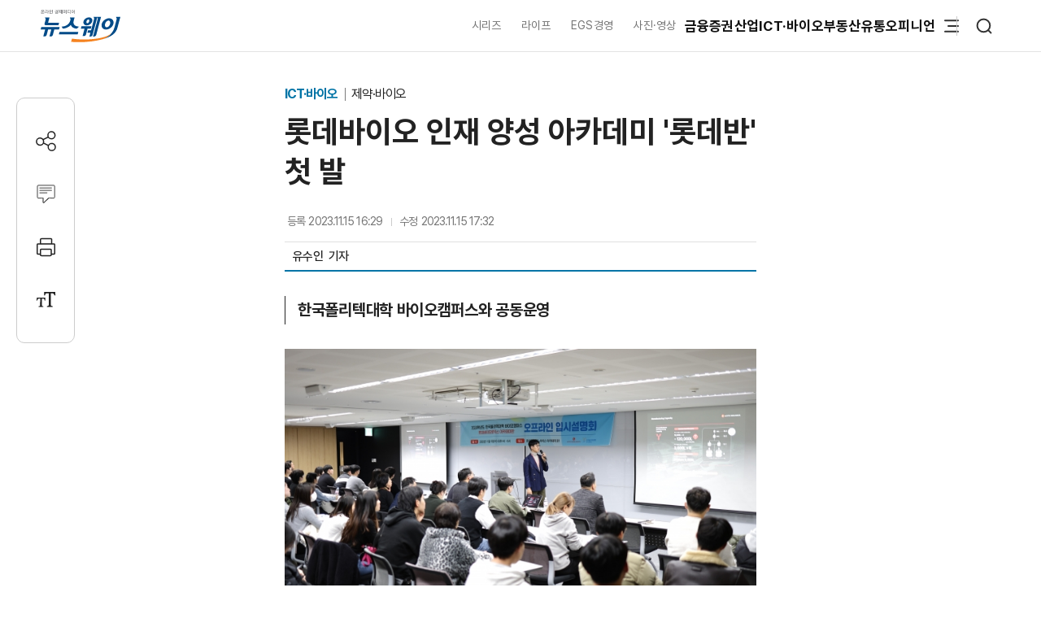

--- FILE ---
content_type: text/html; charset=UTF-8
request_url: https://newsway.co.kr/news/view?ud=2023111516291839015
body_size: 15350
content:
<!DOCTYPE html>
<html lang="ko">
<head>
<title>롯데바이오 인재 양성 아카데미 '롯데반' 첫 발 - 뉴스웨이</title>
<meta charset="UTF-8">
<meta http-equiv="X-UA-Compatible" content="IE=edge">
<meta name="viewport" content="width=device-width,initial-scale=1.0,minimum-scale=1.0,maximum-scale=3.0,user-scalable=yes">
<meta name="title" content="롯데바이오 인재 양성 아카데미 '롯데반' 첫 발 - 뉴스웨이">
<meta name="keywords" content="롯데바이오로직스, 한국폴리텍대학, 바이오인재양성, CDMO">
<meta name="description" content="롯데바이오로직스는 한국폴리텍대학 바이오캠퍼스와 공동 운영하는 '롯데바이오로직스 아카데미반' 교과과정을 설명회를 진행했다고 15일 밝혔다. 이날 잠실 롯데호텔 서비스 아카데미에서 진행된 이번 설명회에는 '롯데바이오로직스 아카데미반(이하 '롯데반')'에 관심이 있는 진학 희망 학생 및 학부모 등이 참석했다. 행사는 ▲인사말 ▲롯데바이오로직스 회사 소개 ▲'롯데반' 교과과정 소개 ▲질의응답 순으로 진행됐으며, 전국 각지에서 해당 과정">
<meta name="author" content="유수인">
<meta name="robots" content="max-image-preview:large">
<link rel="canonical" href="https://www.newsway.co.kr/news/view?ud=2023111516291839015">

<!-- og -->
<meta property="og:site_name" content="뉴스웨이">
<meta property="og:type" content="article">
<meta property="og:title" content="롯데바이오 인재 양성 아카데미 '롯데반' 첫 발 - 뉴스웨이">
<meta property="og:description" content="롯데바이오로직스는 한국폴리텍대학 바이오캠퍼스와 공동 운영하는 '롯데바이오로직스 아카데미반' 교과과정을 설명회를 진행했다고 15일 밝혔다. 이날 잠실 롯데호텔 서비스 아카데미에서 진행된 이번 설명회에는 '롯데바이오로직스 아카데미반(이하 '롯데반')'에 관심이 있는 진학 희망 학생 및 학부모 등이 참석했다. 행사는 ▲인사말 ▲롯데바이오로직스 회사 소개 ▲'롯데반' 교과과정 소개 ▲질의응답 순으로 진행됐으며, 전국 각지에서 해당 과정">
<meta property="og:url" content="https://newsway.co.kr/news/view?ud=2023111516291839015">
<meta property="og:image" content="https://nimage.newsway.co.kr/photo/2023/11/15/20231115000123_1200.jpg">
<meta property="og:image:width" content="1200">
<meta property="og:image:height" content="776">

<!-- twitter -->
<meta name="twitter:site" content="@newsway" >
<meta name="twitter:card" content="summary_large_image">
<meta name="twitter:title" content="롯데바이오 인재 양성 아카데미 '롯데반' 첫 발 - 뉴스웨이">
<meta name="twitter:description" content="롯데바이오로직스는 한국폴리텍대학 바이오캠퍼스와 공동 운영하는 '롯데바이오로직스 아카데미반' 교과과정을 설명회를 진행했다고 15일 밝혔다. 이날 잠실 롯데호텔 서비스 아카데미에서 진행된 이번 설명회에는 '롯데바이오로직스 아카데미반(이하 '롯데반')'에 관심이 있는 진학 희망 학생 및 학부모 등이 참석했다. 행사는 ▲인사말 ▲롯데바이오로직스 회사 소개 ▲'롯데반' 교과과정 소개 ▲질의응답 순으로 진행됐으며, 전국 각지에서 해당 과정">
<meta name="twitter:image" content="https://nimage.newsway.co.kr/photo/2023/11/15/20231115000123_1200.jpg">
<meta name="twitter:creator" content="@newsway" >


<!-- DeepDive -->
<meta property="dd:content_id" content="2023111516291839015">
<meta property="dd:playtime" content="">
<meta property="dd:author" content="유수인">
<meta property="dd:category" content="">
<meta property="dd:published_time" content="2023-11-15T16:29:41+09:00">
<meta property="dd:modified_time" content="2023-11-15T17:32:49+09:00">
<meta property="dd:publisher" content="뉴스웨이">
<meta property="dd:availability" content="true">

<!-- article -->
<meta property="article:published_time" content="2023-11-15T16:29:41+09:00">

<script>
var g_strDispType   = "NW";
var g_strCategory   = "04.03.04";
var g_strNewsID     = "2023111516291839015_1";
var g_strRemoteIP   = "NULL";
</script>
<script src="https://nimage.newsway.co.kr/assets/js/logcollectscript_202209.js?Thursday 22nd of January 2026 03:10:18 PM"></script>

<script async src="https://pagead2.googlesyndication.com/pagead/js/adsbygoogle.js?client=ca-pub-2415398784695844" crossorigin="anonymous"></script>

<!-- taboola -->
<script type="text/javascript">
document.addEventListener("DOMContentLoaded", function() {
  window._taboola = window._taboola || [];
  _taboola.push({article:'auto'});
  !function (e, f, u, i) {
    if (!document.getElementById(i)){
      e.async = 1;
      e.src = u;
      e.id = i;
      f.parentNode.insertBefore(e, f);
    }
  }(document.createElement('script'),
  document.getElementsByTagName('script')[0],
  '//cdn.taboola.com/libtrc/newsway-mobile/loader.js',
  'tb_loader_script');
  if(window.performance && typeof window.performance.mark == 'function')
    {window.performance.mark('tbl_ic');}
});
</script>

<!-- kakao -->
<script src="https://developers.kakao.com/sdk/js/kakao.min.js" defer></script>
<script>
// dom로드가 완료 되면 실행
document.addEventListener("DOMContentLoaded", function() {
    Kakao.init('8e7f6b75370f0d08827c8f09991a2dfb');
});
</script>

<!-- google -->
<meta name="google-site-verification" content="LbLXsNkXj8kNTbitXHy55A2cIFG2nIXEnuMBatmoh0Y">

<!-- Google tag (gtag.js) -->
<script async src="https://www.googletagmanager.com/gtag/js?id=G-0F9N3T85JF"></script>
<script>
window.dataLayer = window.dataLayer || [];
function gtag(){dataLayer.push(arguments);}
gtag('js', new Date());

gtag('config', 'G-0F9N3T85JF');
</script>

<link rel="shortcut icon" href="https://nimage.newsway.co.kr/assets/image/favicon/newsway.ico" type="image/x-icon">
<link rel="apple-touch-icon" sizes="57x57" href="https://nimage.newsway.co.kr/assets/image/favicon/apple-icon-57x57.png">
<link rel="apple-touch-icon" sizes="60x60" href="https://nimage.newsway.co.kr/assets/image/favicon/apple-icon-60x60.png">
<link rel="apple-touch-icon" sizes="72x72" href="https://nimage.newsway.co.kr/assets/image/favicon/apple-icon-72x72.png">
<link rel="apple-touch-icon" sizes="76x76" href="https://nimage.newsway.co.kr/assets/image/favicon/apple-icon-76x76.png">
<link rel="apple-touch-icon" sizes="114x114" href="https://nimage.newsway.co.kr/assets/image/favicon/apple-icon-114x114.png">
<link rel="apple-touch-icon" sizes="120x120" href="https://nimage.newsway.co.kr/assets/image/favicon/apple-icon-120x120.png">
<link rel="apple-touch-icon" sizes="144x144" href="https://nimage.newsway.co.kr/assets/image/favicon/apple-icon-144x144.png">
<link rel="apple-touch-icon" sizes="152x152" href="https://nimage.newsway.co.kr/assets/image/favicon/apple-icon-152x152.png">
<link rel="apple-touch-icon" sizes="180x180" href="https://nimage.newsway.co.kr/assets/image/favicon/apple-icon-180x180.png">
<link rel="icon" type="image/png" sizes="192x192"  href="https://nimage.newsway.co.kr/assets/image/favicon/android-icon-192x192.png">
<link rel="icon" type="image/png" sizes="32x32" href="https://nimage.newsway.co.kr/assets/image/favicon/favicon-32x32.png">
<link rel="icon" type="image/png" sizes="96x96" href="https://nimage.newsway.co.kr/assets/image/favicon/favicon-96x96.png">
<link rel="icon" type="image/png" sizes="16x16" href="https://nimage.newsway.co.kr/assets/image/favicon/favicon-16x16.png">
<!-- <link rel="manifest" href="https://nimage.newsway.co.kr/assets/image/favicon/manifest.json"> -->
<meta name="msapplication-TileImage" content="https://nimage.newsway.co.kr/assets/image/favicon/ms-icon-144x144.png">

<link rel="stylesheet" href="https://nimage.newsway.co.kr/assets/css/common.css?v=20251110">
<link rel="stylesheet" href="https://nimage.newsway.co.kr/assets/css/new.css?v=20251107">

<link href="https://nimage.newsway.co.kr/assets/css/view.css?v=202601151" rel="stylesheet">
<link href="https://nimage.newsway.co.kr/assets/css/view-v2.css?v=202601151" rel="stylesheet">
<link href="https://nimage.newsway.co.kr/assets/css/sticky-menu.css?v=202601151" rel="stylesheet">
<link href="https://nimage.newsway.co.kr/assets/css/content-right.css?v=202601151" rel="stylesheet">

<script type="application/ld+json">
{
    "@context": "http://schema.org",
    "@type": "NewsArticle",
    "headline": "롯데바이오 인재 양성 아카데미 '롯데반' 첫 발 - 뉴스웨이",
    "image": {
        "@type": "ImageObject",
        "@id": "https://nimage.newsway.co.kr/photo/2023/11/15/20231115000123_1200.jpg",
        "url": "https://nimage.newsway.co.kr/photo/2023/11/15/20231115000123_1200.jpg",
        "width": 1200,
        "height": 776
    },
    "author": {
        "@type": "Person",
        "name": "유수인",
        "url": "https://www.newsway.co.kr/reporter/y92710"
    },
    "publisher": {
        "@type": "Organization",
        "name": "뉴스웨이",
        "url": "https://www.newsway.co.kr",
        "logo": {
            "@type": "ImageObject",
            "url": "https://nimage.newsway.co.kr/assets/image/logo/logos_sns.png",
            "width": "800",
            "height": "800"
        },
        "sameAs": [
            "https://www.facebook.com/newswayon/",
            "https://post.naver.com/ewaynews",
            "https://www.youtube.com/channel/UCoFVLuTZ0FBrB54L4fU4uKQ"
        ]
    },
    "datePublished": "2023-11-15T16:29:41+09:00",
    "dateModified": "2023-11-15T17:32:49+09:00",
    "description": "롯데바이오로직스는 한국폴리텍대학 바이오캠퍼스와 공동 운영하는 '롯데바이오로직스 아카데미반' 교과과정을 설명회를 진행했다고 15일 밝혔다. 이날 잠실 롯데호텔 서비스 아카데미에서 진행된 이번 설명회에는 '롯데바이오로직스 아카데미반(이하 '롯데반')'에 관심이 있는 진학 희망 학생 및 학부모 등이 참석했다. 행사는 ▲인사말 ▲롯데바이오로직스 회사 소개 ▲'롯데반' 교과과정 소개 ▲질의응답 순으로 진행됐으며, 전국 각지에서 해당 과정",
    "mainEntityOfPage": {
        "@type": "webpage",
        "@id": "https://newsway.co.kr/news/view?ud=2023111516291839015"
    },
    "url": "https://newsway.co.kr/news/view?ud=2023111516291839015",
    "thumbnailUrl": "https://nimage.newsway.co.kr/photo/2023/11/15/20231115000123_1200.jpg"
}</script>

<script src="https://nimage.newsway.co.kr/assets/js/jquery.min.js"></script>
</head>
<body>
        <div id="blind"></div>
    
    <div id="wrap">
     
 
<div id="subheader" class="sub-header is-block">
    <div class="subheader-wrap">
        <a href="/" class="subheader-logo" aria-label="홈으로 이동">
            <img src="https://nimage.newsway.co.kr/assets/image/logo/newsway_logo_emblem.svg" alt="뉴스웨이로고"/>
        </a>
        <div class="header-body">
            <div class="navigation">
                <div class="gnb">
                    <a href="/series">시리즈</a>
                    <a href="/life">라이프</a>
                    <a href="/esg">EGS경영</a>
                    <a href="/pic">사진·영상</a>
                </div>
                <nav class="nav">
                    <ul>
                        <li><a href="/finance">금융</a></li>
                        <li><a href="/stock">증권</a></li>
                        <li><a href="/industry">산업</a></li>
                        <li><a href="/it">ICT·바이오</a></li>
                        <li><a href="/realestate">부동산</a></li>
                        <li><a href="/distribution-bio">유통</a></li>
                        <li><a href="/opinion">오피니언</a></li>
                    </ul>
                </nav>
                <div class="btn-box">
                    <button class="btn-menu" aria-expanded="false" aria-label="메뉴 열기">
                        <svg class="icon" viewBox="0 0 100 100">
                            <path class="line top" d="M 30,33 H 70" />
                            <path class="line middle" d="M 40,50 H 70" />
                            <path class="line bottom" d="M 30,67 H 70" />
                        </svg>
                    </button>
                    <button class="btn-search"><img src="https://nimage.newsway.co.kr/assets/image/searchIcon.svg" alt="검색"/></button>
                </div>
            </div>
            <!-- //전체메뉴 -->

            <div class="new-nav-sitemap">
                <div class="sitemap-wrap">
                    <div class="sitemap-navigation">
                        <div class="nav-sitemap-top">
                                                        <dl>
                                <dt><a href="/finance">금융</a>
                                    <button type="button"><img src="https://nimage.newsway.co.kr/assets/image/chevronUpIcon.svg" alt=""/></button>
                                </dt>
                                                                <dd><a href="/finance/bank">은행</a></dd>
                                                                <dd><a href="/finance/insurance">보험</a></dd>
                                                                <dd><a href="/finance/card">카드</a></dd>
                                                                <dd><a href="/finance/savings-bank">저축은행</a></dd>
                                                                <dd><a href="/finance/general">금융일반</a></dd>
                                                            </dl>
                                                        <dl>
                                <dt><a href="/stock">증권</a>
                                    <button type="button"><img src="https://nimage.newsway.co.kr/assets/image/chevronUpIcon.svg" alt=""/></button>
                                </dt>
                                                                <dd><a href="/stock/securities-company">증권·자산운용사</a></dd>
                                                                <dd><a href="/stock/item">종목</a></dd>
                                                                <dd><a href="/stock/investment-strategy">투자전략</a></dd>
                                                                <dd><a href="/stock/ipo">IPO</a></dd>
                                                                <dd><a href="/stock/blockchain">블록체인</a></dd>
                                                                <dd><a href="/stock/general">증권일반</a></dd>
                                                            </dl>
                                                        <dl>
                                <dt><a href="/industry">산업</a>
                                    <button type="button"><img src="https://nimage.newsway.co.kr/assets/image/chevronUpIcon.svg" alt=""/></button>
                                </dt>
                                                                <dd><a href="/industry/enterprise">재계</a></dd>
                                                                <dd><a href="/industry/electronics">전기·전자</a></dd>
                                                                <dd><a href="/industry/car">자동차</a></dd>
                                                                <dd><a href="/industry/heavy">중공업·방산</a></dd>
                                                                <dd><a href="/industry/energy-chemical">에너지·화학</a></dd>
                                                                <dd><a href="/industry/air-shipping">항공·해운</a></dd>
                                                                <dd><a href="/industry/general">산업일반</a></dd>
                                                            </dl>
                                                        <dl>
                                <dt><a href="/it">ICT·바이오</a>
                                    <button type="button"><img src="https://nimage.newsway.co.kr/assets/image/chevronUpIcon.svg" alt=""/></button>
                                </dt>
                                                                <dd><a href="/it/telecom">통신</a></dd>
                                                                <dd><a href="/it/game">게임</a></dd>
                                                                <dd><a href="/it/internet-platform">인터넷·플랫폼</a></dd>
                                                                <dd><a href="/it/pharmaceutical-bio">제약·바이오</a></dd>
                                                                <dd><a href="/it/general">ICT일반</a></dd>
                                                            </dl>
                                                        <dl>
                                <dt><a href="/realestate">부동산</a>
                                    <button type="button"><img src="https://nimage.newsway.co.kr/assets/image/chevronUpIcon.svg" alt=""/></button>
                                </dt>
                                                                <dd><a href="/realestate/construction">건설사</a></dd>
                                                                <dd><a href="/realestate/sell">분양</a></dd>
                                                                <dd><a href="/realestate/city-maintenance">도시정비</a></dd>
                                                                <dd><a href="/realestate/general">부동산일반</a></dd>
                                                            </dl>
                                                        <dl>
                                <dt><a href="/distribution-bio">유통</a>
                                    <button type="button"><img src="https://nimage.newsway.co.kr/assets/image/chevronUpIcon.svg" alt=""/></button>
                                </dt>
                                                                <dd><a href="/distribution-bio/channel">채널</a></dd>
                                                                <dd><a href="/distribution-bio/food">식음료</a></dd>
                                                                <dd><a href="/distribution-bio/fashion-beauty">패션·뷰티</a></dd>
                                                                <dd><a href="/distribution-bio/travel">여행</a></dd>
                                                                <dd><a href="/distribution-bio/general">유통일반</a></dd>
                                                            </dl>
                                                        <dl>
                                <dt><a href="/esg">ESG경영</a>
                                    <button type="button"><img src="https://nimage.newsway.co.kr/assets/image/chevronUpIcon.svg" alt=""/></button>
                                </dt>
                                                                <dd><a href="/esg/environment">친환경</a></dd>
                                                                <dd><a href="/esg/social">사회적가치</a></dd>
                                                                <dd><a href="/esg/governance">투명경영</a></dd>
                                                                <dd><a href="/esg/general">ESG일반</a></dd>
                                                            </dl>
                                                    </div>
                        <div class="nav-sitemap-bottom">
                                                        <dl>
                                <dt><a href="/series">시리즈</a></dt>
                                                                <dd><a href="/series/nwreport">NW리포트</a></dd>
                                                                <dd><a href="/series/storynews">스토리뉴스</a></dd>
                                                                <dd><a href="/series/issuefocus">이슈포커스</a></dd>
                                                                <dd><a href="/series/shareholding-structure">기업지배구조</a></dd>
                                                            </dl>
                                                        <dl>
                                <dt><a href="/opinion">오피니언</a></dt>
                                                                <dd><a href="/opinion/speciallist">전문가칼럼</a></dd>
                                                                <dd><a href="/opinion/desk">데스크 칼럼</a></dd>
                                                                <dd><a href="/opinion/note">기자수첩</a></dd>
                                                            </dl>
                                                        <dl>
                                <dt><a href="/life">라이프</a></dt>
                                                                <dd><a href="/life/shorts">Shorts</a></dd>
                                                                <dd><a href="/life/videos">영상</a></dd>
                                                                <dd><a href="/life/cardnews">카드뉴스</a></dd>
                                                                <dd><a href="/life/plan">기획연재</a></dd>
                                                            </dl>
                            
                                                        <dl>
                                <dt><a href="/pic">사진·영상</a></dt>
                                                                <dd><a href="/pic/onspot">온스팟</a></dd>
                                                                <dd><a href="/pic/storyphoto">스토리포토</a></dd>
                                                                <dd><a href="/pic/cut">한 컷</a></dd>
                                                            </dl>
                                                    </div>
                    </div>
                    <div class="sitemap-banner">
                        <a href="https://urba.newsway.co.kr" target="_blank"><img src="https://nimage.newsway.co.kr/assets/image/banner/mainmiddle_banner_250616_2.jpg" alt="도시정비 주택브랜드대상" /></a>
                        <a href="/anniversary" target="_blank"><img src="https://nimage.newsway.co.kr/assets/image/banner/mainmiddle_banner_251021.jpg" alt="제7회 블록체인비즈니스포럼"></a>
                    </div>
                </div>
            </div>
            <!-- //전체메뉴 -->
        </div>
    </div>
    <div class="progress-container-nav no-print"><div class="progress-bar-nav"></div></div>
</div>




<!-- //검색 -->
<aside id="search-popup">
    <div id="search-popup-area">
        <div class="search-popup-blind"></div>
        <div class="search-popup-box">
            <div class="search-popup-close">
                <button type="button"><i></i></button>
            </div>
            <div class="search-popup-logo">
                <section>
                    <div>
                        <span>
                            <a href="/" aria-label="홈으로 이동"></a>
                        </span>
                    </div>
                    <p>
                        <span>검색</span>
                    </p>
                </section>
            </div>
            <div class="search-popup-top">
                <section>
                    <div class="search-wrap">
                        <form action="/search" method="get">
                            <div class="search-box">
                                <input type="text" placeholder="검색어를 입력하세요." name="q">
                                <input type="submit" value="">
                            </div>
                        </form>
                    </div>
                </section>
            </div>
            <div class="search-popup-bottom">
                <!-- <section>
                    <p class="title">
                        <span>인기 검색어</span>
                    </p>
                    <ul class="search-tag">
                                            </ul>
                </section> -->
                <section>
                    <p class="title">
                        <span>주요 뉴스</span>
                    </p>
                    <ul class="search-news">
                                                <li>
                            <a href="/news/view?ud=2026012213313063159">
                                <article>
                                    <div class="news-text">
                                        <p class="headline">
                                            <span>포용금융 속 덩치 키우는 카드사 중금리대출···수익성은 물음표</span>
                                        </p>
                                        <p class="description">
                                            <span>카드사들이 지난해 4분기 중금리대출 취급액을 전년 대비 42.7% 늘리며 2조 원을 돌파했다. 정부의 포용금융 정책과 카드론 규제 영향으로 중·저신용자 대출 공급이 확대됐으나, 조달금리와 대손비용 부담으로 수익성 확보는 여전히 어려운 상황이다.</span>
                                        </p>
                                    </div>
                                                                        <div class="news-image">
                                        <figure>
                                            <img src="https://nimage.newsway.co.kr/photo/2026/01/22/20260122000011_0640.png" alt="포용금융 속 덩치 키우는 카드사 중금리대출···수익성은 물음표" loading="lazy">
                                        </figure>
                                    </div>
                                                                    </article>
                            </a>
                        </li>
                                                <li>
                            <a href="/news/view?ud=2026012211525550542">
                                <article>
                                    <div class="news-text">
                                        <p class="headline">
                                            <span>25% 관세 버틴 K-타이어···한국·금호·넥센 2년 연속 최대 매출 전망</span>
                                        </p>
                                        <p class="description">
                                            <span>한국타이어, 금호타이어, 넥센타이어 등 국내 K-타이어 3사가 미국의 25% 고율 관세에도 불구하고 2년 연속 사상 최대 매출이 예상된다. 유럽 시장 성장과 원자재 가격 하락, 미국 시장 판매가 인상 등으로 관세 충격을 상쇄했으며, 현지 생산 확대와 고부가가치 제품 전략으로 수익성 방어에 성공했다.</span>
                                        </p>
                                    </div>
                                                                        <div class="news-image">
                                        <figure>
                                            <img src="https://nimage.newsway.co.kr/photo/2022/05/20/20220520000075_0640.png" alt="25% 관세 버틴 K-타이어···한국·금호·넥센 2년 연속 최대 매출 전망" loading="lazy">
                                        </figure>
                                    </div>
                                                                    </article>
                            </a>
                        </li>
                                                <li>
                            <a href="/news/view?ud=2026012211481677914">
                                <article>
                                    <div class="news-text">
                                        <p class="headline">
                                            <span>로봇·AI 앞세운 현대차, &quot;레벨업&quot; 가능할까</span>
                                        </p>
                                        <p class="description">
                                            <span>현대차 주가가 연일 최고치를 경신하고 있다. 단기 실적이 아닌 로보틱스와 자율주행 등 미래 성장전략이 주가 상승을 견인했다. 공장 자동화 등 실질적 혁신에 대한 시장의 기대감이 커지며, 기존 완성차 업체들과는 다른 차별화된 평가를 받고 있다.</span>
                                        </p>
                                    </div>
                                                                        <div class="news-image">
                                        <figure>
                                            <img src="https://nimage.newsway.co.kr/photo/2026/01/22/20260122000004_0640.png" alt="로봇·AI 앞세운 현대차, &quot;레벨업&quot; 가능할까" loading="lazy">
                                        </figure>
                                    </div>
                                                                    </article>
                            </a>
                        </li>
                                                <li>
                            <a href="/news/view?ud=2026012211165795545">
                                <article>
                                    <div class="news-text">
                                        <p class="headline">
                                            <span>불확실성 커진 연준 수장 인선···케빈 헤셋에 좌지우지될 비트코인</span>
                                        </p>
                                        <p class="description">
                                            <span>트럼프 대통령의 연준 의장 인선을 둘러싼 불확실성으로 케빈 헤셋 임명 가능성이 약화되자 비트코인 등 암호화폐 시장과 미국 주식시장이 하락했다. 크립토 친화 인물로 평가받던 헤셋의 금리 인하 기대가 줄면서 금융시장의 변동성이 커졌고, 연준 정책 방향과 후보 경쟁 구도 변화가 투자자 심리를 흔들고 있다.</span>
                                        </p>
                                    </div>
                                                                        <div class="news-image">
                                        <figure>
                                            <img src="https://nimage.newsway.co.kr/photo/2026/01/22/20260122000003_0640.png" alt="불확실성 커진 연준 수장 인선···케빈 헤셋에 좌지우지될 비트코인" loading="lazy">
                                        </figure>
                                    </div>
                                                                    </article>
                            </a>
                        </li>
                                            </ul>
                </section>
            </div>
        </div>
    </div>
</aside>
<!-- //검색 -->

<div class="scroll-top">
    <button type="button"><img src="https://nimage.newsway.co.kr/assets/image/chevronUpIcon.svg" alt="맨위로"/></button>
</div>

<script>
document.addEventListener("DOMContentLoaded", function() {
    const header = document.getElementById("subheader");

    window.addEventListener("scroll", function() {
        if(window.scrollY > 100 && $(".new-nav-sitemap").css("display") == "none") {
            header.classList.add("fixed");
        } else if(window.scrollY <= 100 && $(".new-nav-sitemap").css("display") == "none") {
            header.classList.remove("fixed");
        }
    });
});
</script>

    

    

    <div class="progress-container no-print"><div class="progress-bar"></div></div>
<main role="main">
    <div id="container">
        <div class="content">
            <section>
                <div class="view-header">
                    <div class="view-header-area">
                        <div class="view-header-logo">
                            <a href="/"></a>
                        </div>
                        <div>
                            <p class="headline">
                                                                <span class="headline-category">
                                    <a href="/it">
                                        ICT·바이오                                    </a>
                                </span>
                                                                <span>롯데바이오 인재 양성 아카데미 '롯데반' 첫 발</span>
                                                            </p>
                        </div>
                    </div>
                </div>
            </section>
            <section>
                <div class="main-header">
                    <div>
                        <p class="category">
                                                            <a href="/it">
                                    ICT·바이오                                </a>
                                                                                        <a href="/it/pharmaceutical-bio">
                                    제약·바이오                                </a>
                                                                                </p>
                        <h1 class="headline">
                            롯데바이오 인재 양성 아카데미 '롯데반' 첫 발                                                    </h1>
                    </div>
                    <div class="view-option">
                        <div class="view-reporter">
                            <div class="view-text">
                                <div class="view-date">
                                    <p>
                                        <span>등록</span>
                                        <span>2023.11.15 16:29</span>
                                    </p>
                                                                        <p>
                                        <span>수정</span>
                                        <span>2023.11.15 17:32</span>
                                    </p>
                                                                    </div>
                            </div>
                            <div class="view-info">
                                <div class="view-info-author"><p><a href="/reporter/y92710"><span>유수인 </span></a></p><p><span>&nbsp;&nbsp;기자</span></p></div>
                                <div class="view-info-option">
                                    <div class="layer-share-view">
                                    <button class="btn-share" type="button" aria-label="공유하기">
                                        <img src="https://nimage.newsway.co.kr/assets/image/icons/share_icon.svg" alt="공유아이콘"/>공유</button>
                                        <div class="layer-popup-view share-popup-view">
                                            <div class="layer-header-view">
                                                <p>
                                                    <span><strong>SNS 공유</strong></span>
                                                </p>
                                            </div>
                                            <div class="layer-body-view">
                                                <ul>
                                                    <li>
                                                    <a href="javascript:void(kakaoLinkShare('롯데바이오 인재 양성 아카데미 \'롯데반\' 첫 발', '롯데바이오로직스는 한국폴리텍대학 바이오캠퍼스와 공동 운영하는 \'롯데바이오로직스 아카데미반\' 교과과정을 설명회를 진행했다고 15일 밝혔다. 이날 잠실 롯데호텔 서비스 아카데미에서 진행된 이번 설명회에는 \'롯데바이오로직스 아카데미반(이하 \'롯데반\')\'에 관심이 있는 진학 희망 학생 및 학부모 등이 참석했다. 행사는 ▲인사말 ▲롯데바이오로직스 회사 소개 ▲\'롯데반\' 교과과정 소개 ▲질의응답 순으로 진행됐으며, 전국 각지에서 해당 과정', 'https://nimage.newsway.co.kr/photo/2023/11/15/20231115000123_0640.jpg', 'https%3A%2F%2Fwww.newsway.co.kr%2Fnews%2Fview%3Fud%3D2023111516291839015'));" title="카카오톡">
                                                        <span>
                                                            <i>
                                                                <button aria-label="카카오톡 공유하기"></button>
                                                            </i>
                                                        </span>
                                                        <span>카카오톡</span>
                                                    </a>
                                                    </li>
                                                    <li onclick="facebookLinkShart('https://www.newsway.co.kr/news/view?ud=2023111516291839015', '롯데바이오 인재 양성 아카데미 \'롯데반\' 첫 발');">
                                                        <span>
                                                            <i>
                                                                <button aria-label="페이스북 공유하기"></button>
                                                            </i>
                                                        </span>
                                                        <span>페이스북</span>
                                                    </li>
                                                    <li onclick="twitterLinkShart('https://www.newsway.co.kr/news/view?ud=2023111516291839015', '롯데바이오 인재 양성 아카데미 \'롯데반\' 첫 발');">
                                                        <span>
                                                            <i>
                                                                <button aria-label="트위터 공유하기"></button>
                                                            </i>
                                                        </span>
                                                        <span>트위터</span>
                                                    </li>
                                                    <li class="layer-clip">
                                                        <span>
                                                            <i>
                                                                <button></button>
                                                            </i>
                                                        <span>URL 복사</span>
                                                    </li>
                                                </ul>
                                            </div>
                                            <button type="button" class="sticky-close-view" aria-label="닫기">
                                                <span class="visually_hidden">close</span>
                                            </button>
                                        </div>
                                    </div>
                                </div>
                            </div>
                        </div>
                    </div>
                </div>
            </section>
            <section>
                <div class="main-content" data-section="view">
                    <div class="content-wrap">
                        <div class="content-area">
                            <div class="content-left">
                                <div class="view-area">
                                    <article>
                                                                                <div class="view-subtitle">
                                            <p><div class="view_subtitle"><p><span>한국폴리텍대학 바이오캠퍼스와 공동운영</span></p></div></p>
                                        </div>
                                        
                                                                                <div class="view-text" id="view-text">
                                            <div class="view-image" style="margin-top:30px;"><p class="img-center"><span><a href="javascript:void(imageViewPopup('20231115000123_1024.jpg'));" title="확대하기" style="cursor:zoom-in"><picture><source srcset="https://nimage.newsway.co.kr/photo/2023/11/15/20231115000123_0480.jpg" media="(max-width: 768px)"><img src="https://nimage.newsway.co.kr/photo/2023/11/15/20231115000123_0700.jpg" alt="롯데바이오로직스는 한국폴리텍대학 바이오캠퍼스와 공동 운영하는 '롯데바이오로직스 아카데미반' 교과과정을 설명회를 진행했다고 15일 밝혔다. 사진=롯데바이오로직스 제공"></picture></a><span class="img-caption">롯데바이오로직스는 한국폴리텍대학 바이오캠퍼스와 공동 운영하는 '롯데바이오로직스 아카데미반' 교과과정을 설명회를 진행했다고 15일 밝혔다. 사진=롯데바이오로직스 제공</span></span></p></div>
롯데바이오로직스는 한국폴리텍대학 바이오캠퍼스와 공동 운영하는 '롯데바이오로직스 아카데미반' 교과과정을 설명회를 진행했다고 15일 밝혔다. <br />
 <br />
이날 잠실 롯데호텔 서비스 아카데미에서 진행된 이번 설명회에는 '롯데바이오로직스 아카데미반(이하 '롯데반')'에 관심이 있는 진학 희망 학생 및 학부모 등이 참석했다.  <br />
 <br />
행사는 ▲인사말 ▲롯데바이오로직스 회사 소개 ▲'롯데반' 교과과정 소개 ▲질의응답 순으로 진행됐으며, 전국 각지에서 해당 과정에 높은 관심을 보인 다양한 학생 및 학부모들이 참석했다.  <br />
 <br />
한국폴리텍대학 바이오캠퍼스는 이날 설명회를 유튜브 채널에서 생중계해 현장에 참석하지 못한 학생들에게도 참가 기회를 제공했다. <br />
 <br />
'롯데반'은 바이오 실무 인재 양성을 위해 롯데바이오로직스와 한국폴리텍대학 바이오캠퍼스가 공동으로 개발한 바이오 인재 교육 프로그램이다. 맞춤형 교육을 제공해 실무형 인재를 양성함으로써 바이오 산업의 발전에 기여하는 것을 목적으로 한다.  <br />
 <br />
내년 3월 처음 운영되는 '롯데반'은 한국폴리텍대학 바이오캠퍼스 바이오배양공정과 신입생을 대상으로 모집하며, 2024년도 모집 인원은 총 30명이다.  <br />
 <br />
기초생활수급자 등 소외계층을 우선으로 선발하고, 영어우수자를 우대한다.  <br />
 <br />
교과과정은 생산, QC/QA, GMP, Validation 등 바이오 핵심 이론 및 실습에 필요한 교과목으로 운영되며, 전 학기에 걸친 체계적인 영어 집중 프로그램도 함께 개설할 예정이다. <br />
        <div class="googlead no-print" style="text-align:center;">
            <!-- 뉴스웨이_M 300*250_기사내 -->
            <ins class="adsbygoogle" style="display:inline-block;width:300px;height:250px;margin-top:30px;" data-ad-client="ca-pub-2415398784695844" data-ad-slot="4167131988"></ins><script> (adsbygoogle = window.adsbygoogle || []).push({});</script>
        </div><br />
롯데바이오로직스 관계자는 "롯데바이오로직스는 한국폴리텍대학 바이오캠퍼스 학생들에게 현장맞춤형 교육과 인턴십의 기회를 제공하고 향후 생산인력으로 채용을 우선하는 등 산학협력 기회 확대를 통한 사회적 책임을 다할 예정"이라고 설명했다.  <br />
 <br />
그러며 "'롯데반'을 통해 자사가 지닌 바이오 전문 지식과 노하우를 바탕으로 학생들에게 필요한 실무 경험을 제공하고 회사는 우수 인력을 육성하는 등 시너지가 극대화 되길 바란다"고 전했다. <br />
 <br />
한편, 롯데바이오로직스는 2034년 총 36만 리터의 3개 바이오 플랜트 완전 가동을 목표로 매출액 30억 달러, 영업이익률 35%를 계획함에 따라 채용 인력 또한 점차 확대해나갈 계획이다. <br />
 <br />
최근에는 경력과 형식의 제한을 없앤 '오픈 이노베이션 인턴십'을 운영하고 고용노동부 및 한국폴리텍대학과 산학협력 프로그램 개발을 위한 업무협약을 체결하는 등 바이오 산업의 인력난 문제 해결과 일자리 창출을 위한 꾸준한 행보를 보여오고 있다. 
                                            <!-- //// 관련기사 //// -->
                                                                                        <!-- //// 관련기사 //// -->
                                                                                        <div class="view-tag">
                                                <p class="title">
                                                    <span>관련태그</span>
                                                </p>
                                                <ul>
                                                                                                        <li><a href="/news/search?t=tag&q=롯데바이오로직스" title="롯데바이오로직스"><span>#롯데바이오로직스</span></a></li>
                                                                                                        <li><a href="/news/search?t=tag&q=한국폴리텍대학" title="한국폴리텍대학"><span>#한국폴리텍대학</span></a></li>
                                                                                                        <li><a href="/news/search?t=tag&q=바이오인재양성" title="바이오인재양성"><span>#바이오인재양성</span></a></li>
                                                                                                        <li><a href="/news/search?t=tag&q=CDMO" title="CDMO"><span>#CDMO</span></a></li>
                                                                                                    </ul>
                                            </div>
                                                                                    </div>

                                                                                <div class="view-bottom">
                                                                                        <div class="view-reporter">
                                                <div class="view-reporter-info">
                                                    <div class="view-image">
                                                        <figure>
                                                            <img src="https://nimage.newsway.co.kr/assets/image/photo/opinion/y92710.png" alt="" onerror="this.src='https://nimage.newsway.co.kr/assets/image/photo/noimage-m.png';">
                                                            <figcaption></figcaption>
                                                        </figure>
                                                    </div>
                                                    <div class="view-text">
                                                        <div>
                                                            <p>
                                                                <span class="company">뉴스웨이</span>
                                                                <span class="name">유수인 기자</span>
                                                            </p>
                                                            <p>
                                                                <span class="email">suin@newsway.co.kr</span>
                                                            </p>
                                                        </div>
                                                        <div class="reporter-btn">
                                                            <p>
                                                                <a href="/reporter/y92710">
                                                                <span>+</span>
                                                                <span class="chanal-btn">기자채널</span>
                                                                </a>
                                                            </p>
                                                        </div>
                                                    </div>
                                                </div>
                                                                                            </div>
                                                                                    </div>
                                        
                                        
                                        <div class="view-copyright">
                                            <p>
                                                <span>저작권자 © 온라인 경제미디어 뉴스웨이 · 무단 전재 및 재배포 금지</span>
                                            </p>
                                        </div>

                                        <div class="pc-ad-list no-print">
                                            <!-- 인라이플 광고20211123 -->
                                            <div style="margin:40px 0 20px 0;">
                                                <div id="smartmyd_MTQ0" data-disp_id="MTQ0">
                                                <script>
                                                document.addEventListener("DOMContentLoaded", function() {
                                                    (function(c,o,n,f,i,g,s) {
                                                    pb="";//passbackurl
                                                    kwd=""; //search keyword
                                                    if(c[n]&&s[n].s)return;c[n]=function(){(c[n].s=c[n].g||[]).push(arguments)};
                                                    i=o.createElement(f);i.async=1;i.charset="utf-8";i.src="//io.smartmyd.com/adReq/plugin.js?k=MTQ0"+"&pb="+encodeURIComponent(pb)+"&kwd="+encodeURIComponent(kwd);
                                                    g=o.getElementsByTagName(f)[0];g.parentNode.insertBefore(i,g);})(window,document,"smartmyd__MTQ0","script");

                                                    var p0 = document.getElementById('smartmyd_MTQ0');
                                                    var observer0 = new MutationObserver((mutations, obs) => {
                                                    var iframe0 = p0.querySelector('iframe');
                                                        if (iframe0) {
                                                            iframe0.setAttribute('title', '텍스트 광고');
                                                            obs.disconnect(); // 감시 중단
                                                        }
                                                    });

                                                    observer0.observe(p0, { childList: true, subtree: true });
                                                });
                                                </script>
                                                </div>
                                            </div>
                                            <!--// 인라이플 광고20211123 -->
                                        </div>

                                        <div class="mobile-ad-list no-print">
                                            <!-- 인라이플 광고20211123 -->
                                            <div class="text_ad" style="padding:15px; background:#fff;">
                                                <div><img src="https://nimage.newsway.co.kr/assets/image/view/ad_view_icon.gif" alt="ad"></div>
                                                <div style="height:1px;clear:both; "></div>
                                                <div id="smartmyd_MTQ1" data-disp_id="MTQ1">
                                                <script>
                                                document.addEventListener("DOMContentLoaded", function() {
                                                    (function(c,o,n,f,i,g,s) {
                                                    pb="";//passbackurl
                                                    kwd=""; //search keyword
                                                    if(c[n]&&s[n].s)return;c[n]=function(){(c[n].s=c[n].g||[]).push(arguments)};
                                                    i=o.createElement(f);i.async=1;i.charset="utf-8";i.src="//io.smartmyd.com/adReq/plugin.js?k=MTQ1"+"&pb="+encodeURIComponent(pb)+"&kwd="+encodeURIComponent(kwd);
                                                    g=o.getElementsByTagName(f)[0];g.parentNode.insertBefore(i,g);
                                                    })(window,document,"smartmyd__MTQ1","script");

                                                    var p1 = document.getElementById('smartmyd_MTQ1');
                                                    var observer1 = new MutationObserver((mutations, obs) => {
                                                    var iframe1 = p1.querySelector('iframe');
                                                        if (iframe1) {
                                                            iframe1.setAttribute('title', '텍스트 광고');
                                                            obs.disconnect(); // 감시 중단
                                                        }
                                                    });

                                                    observer1.observe(p1, { childList: true, subtree: true });
                                                });
                                                </script>
                                                </div>
                                            </div>
                                            <!--// 인라이플 광고20211123 -->
                                        </div>

                                           
                                        <a class="banner-daumcp" href="https://v.daum.net/channel/552788/home" target="_blank">
                                            <img src="https://nimage.newsway.co.kr/assets/image/banner/banner-daumcp-wide.png" alt="다음 뉴스웨이 언론사 구독"/>
                                        </a>
                                        <!-- <iframe src="https://v.daum.net/banner/552788" frameborder="0" width="100%" height="76px" style="margin:12px 0px"></iframe> -->
                                        <!-- // 다음 cp 20260115 -->

                                        <div id="view-comment" class="view-comment no-print">
                                            <p class="title">
                                                <span>댓글</span>
                                            </p>
                                            <!-- <livere-comment id="lv-container" client-id="xvjt0SaqjsOVRFbAT80i"></livere-comment>
                                            <script type="module" src="https://www.livere.org/assets/main-2f778410.js"></script> -->

                                            <div id="lv-container" data-id="newsway" data-uid="MTg5MS81NzU1Ny8zNDAyMQ==" >
                                                <script type="text/javascript">
                                                document.addEventListener("DOMContentLoaded", function() {
                                                    var refer = "newsway.co.kr/news/view?ud=2023111516291839015";

                                                    (function(d, s) {
                                                        var j, e = d.getElementsByTagName(s)[0];

                                                        if (typeof LivereTower === 'function') { return; }

                                                        j = d.createElement(s);
                                                        j.src = 'https://cdn-city.livere.com/js/embed.dist.js';
                                                        j.async = true;

                                                        e.parentNode.insertBefore(j, e);
                                                    })(document, 'script');
                                                });
                                                </script>
                                                <noscript>>Please activate JavaScript for write a comment in LiveRe.</noscript>
                                            </div>
                                        </div>

                                        <div class="pc-ad-list no-print" style="margin-bottom:20px;">
                                            <!-- 인라이플 애드센스 -->
                                            
        <div style="margin-top:20px; z-index:5; text-align:center;">
            <div style="display:inline-block;">
                <!-- PC 기사하단 250*250_좌측 -->
                <ins class="adsbygoogle"
                     style="display:inline-block;width:250px;height:250px"
                     data-ad-client="ca-pub-2415398784695844"
                     data-ad-slot="5837730784"></ins>
                <script>(adsbygoogle = window.adsbygoogle || []).push({});</script>
            </div>

            <div style="display:inline-block;">
                <!-- PC 기사하단 250*250_우측 -->
                <ins class="adsbygoogle"
                     style="display:inline-block;width:250px;height:250px"
                     data-ad-client="ca-pub-2415398784695844"
                     data-ad-slot="1419973626"></ins>
                <script>(adsbygoogle = window.adsbygoogle || []).push({});</script>
            </div>
        </div>                                            <!--// 인라이플 애드센스 -->
                                        </div>

                                        <div class="mobile-ad-list no-print" style="margin-bottom:20px;">
                                            <!-- 겟앤쇼 광고 -->
                                            <!-- <div style="margin:15px 0; text-align:center;">
                                                <iframe name="sc765" src="https://vod.shoppingcall.me/ad_shoppingCallme.php?aid=765" width="300" height="280" frameborder="0" scrolling="no"></iframe>
                                            </div> -->
                                            <!--// 겟앤쇼 광고 -->

                                            <!-- 딥다이브 광고 -->
                                            <!-- <article id="deepdive-wrap">
                                                <section style="padding:10px;">
                                                    <ins id="deepdive" data-wid="NSWNAM001"></ins>
                                                    <script type="text/javascript" src="https://deepdive.zum.com/widget/starter.js"></script>
                                                </section>
                                            </article> -->
                                            <!--// 딥다이브 광고 -->

                                            <!-- 인라이플 구글 애드센스 -->
                                            
        <article id="ad-google-wrap">
            <section class="boxgrid" style="text-align:center; margin-top:10px;">
                <!-- 뉴스웨이_M 300*250_기사하단 -->
                <ins class="adsbygoogle"
                     style="display:inline-block;width:300px;height:250px"
                     data-ad-client="ca-pub-2415398784695844"
                     data-ad-slot="3366058345"></ins>
                <script>(adsbygoogle = window.adsbygoogle || []).push({});</script>
            </section>
        </article>                                            <!--// 인라이플 구글 애드센스 -->
                                        </div>

                                        <!-- 타블라 광고 -->
                                        <div id="taboola-below-article-thumbnails" class="no-print"></div>
                                        <script type="text/javascript">
                                        document.addEventListener("DOMContentLoaded", function() {
                                            window._taboola = window._taboola || [];
                                            _taboola.push({
                                                mode: 'alternating-thumbnails-a-responsive',
                                                container: 'taboola-below-article-thumbnails',
                                                placement: 'Below Article Thumbnails',
                                                target_type: 'mix'
                                            });

                                            var p2 = document.getElementById('taboola-below-article-thumbnails');
                                            var observer2 = new MutationObserver((mutations, obs) => {
                                            var iframe2 = p2.querySelector('iframe');
                                                if (iframe2) {
                                                    iframe2.setAttribute('title', '광고');
                                                    obs.disconnect();
                                                }
                                            });

                                            observer2.observe(p2, { childList: true, subtree: true });
                                        });
                                        </script>
                                        <!--// 타블라 광고 -->
                                    </article>
                                </div>
                            </div>
                            <!-- <div class="content-right">
                            <//?php echo $html['contentRight']; ?>
                            </div> -->

                            <aside class="no-print">
                                <div class="sticky-menu">
                                    <ul>
                                        <li class="layer-share">
                                            <p>
                                                <button type="button" aria-label="공유하기"><i></i></button>
                                            </p>
                                            <div class="layer-popup share-popup">
                                                <div class="layer-header">
                                                    <p>
                                                        <span><strong>공유</strong></span>
                                                    </p>
                                                </div>
                                                <div class="layer-body">
                                                    <ul>
                                                        <li>
                                                        <a href="javascript:void(kakaoLinkShare('롯데바이오 인재 양성 아카데미 \'롯데반\' 첫 발', '롯데바이오로직스는 한국폴리텍대학 바이오캠퍼스와 공동 운영하는 \'롯데바이오로직스 아카데미반\' 교과과정을 설명회를 진행했다고 15일 밝혔다. 이날 잠실 롯데호텔 서비스 아카데미에서 진행된 이번 설명회에는 \'롯데바이오로직스 아카데미반(이하 \'롯데반\')\'에 관심이 있는 진학 희망 학생 및 학부모 등이 참석했다. 행사는 ▲인사말 ▲롯데바이오로직스 회사 소개 ▲\'롯데반\' 교과과정 소개 ▲질의응답 순으로 진행됐으며, 전국 각지에서 해당 과정', 'https://nimage.newsway.co.kr/photo/2023/11/15/20231115000123_0640.jpg', 'https%3A%2F%2Fwww.newsway.co.kr%2Fnews%2Fview%3Fud%3D2023111516291839015'));" title="카카오톡">
                                                            <span class="link-share-kakao">
                                                                <i></i>
                                                            </span>
                                                            <span>카카오톡</span>
                                                        </a>
                                                        </li>
                                                        <li onclick="facebookLinkShart('https://www.newsway.co.kr/news/view?ud=2023111516291839015', '롯데바이오 인재 양성 아카데미 \'롯데반\' 첫 발');">
                                                            <span class="link-share-facebook">
                                                                <i></i>
                                                            </span>
                                                            <span>페이스북</span>
                                                        </li>
                                                        <li onclick="twitterLinkShart('https://www.newsway.co.kr/news/view?ud=2023111516291839015', '롯데바이오 인재 양성 아카데미 \'롯데반\' 첫 발');">
                                                            <span class="link-share-twitter">
                                                                <i></i>
                                                            </span>
                                                            <span>트위터</span>
                                                        </li>
                                                        <li class="layer-clip">
                                                            <span class="link-share-copy">
                                                                <i></i>
                                                            </span>
                                                            <span>URL 복사</span>
                                                        </li>
                                                    </ul>
                                                </div>
                                                <button type="button" class="sticky-close" aria-label="공유하기 닫기">
                                                    <span><i></i></span>
                                                    <span class="visually_hidden">close</span>
                                                </button>
                                            </div>
                                        </li>
                                        <li class="layer-comment">
                                            <p>
                                                <button type="button" aria-label="댓글작성"><i></i></button>
                                            </p>
                                        </li>
                                        <li class="layer-print" data-id="2023111516291839015">
                                            <p>
                                                <button type="button" aria-label="프린트"><i></i></button>
                                            </p>
                                        </li>
                                        <li class="layer-font-size">
                                            <p>
                                                <button type="button" aria-label="글자크기 설정"><i></i></button>
                                            </p>
                                            <div class="layer-popup font-size-popup">
                                                <div class="layer-header">
                                                    <p>
                                                        <span><strong>글자크기 설정</strong></span>
                                                        <span>글자크기를 확대 및 축소하실 수 있습니다.</span>
                                                    </p>
                                                </div>
                                                <div class="layer-body">
                                                    <ul class="fs-wrap">
                                                        <li>
                                                            <button type="button" id="fs1" data-size=0.85>가</button>
                                                        </li>
                                                        <li>
                                                            <button type="button" id="fs2" data-size=0.95>가</button>
                                                        </li>
                                                        <li>
                                                            <button type="button" id="fs3" data-size=1>가</button>
                                                        </li>
                                                        <li>
                                                            <button type="button" id="fs4" data-size=1.123>가</button>
                                                        </li>
                                                        <li>
                                                            <button type="button" id="fs5" data-size=1.275>가</button>
                                                        </li>
                                                    </ul>
                                                </div>
                                                <button type="button" class="sticky-close" aria-label="글자크기 닫기">
                                                    <span>
                                                        <i></i>
                                                    </span>
                                                    <span class="visually_hidden">close</span>
                                                </button>
                                            </div>
                                        </li>
                                    </ul>
                                </div>
                            </aside>
                        </div>
                    </div>
                    <div class="content-right" id="content-right-box">
                        <section class="popular">
    <h2>많이 본 뉴스</h2>
    <ul id="view-popular">
                <li data-article-title="'입시 전쟁'까지 뛰어든 삼성·SK···계약학과에 쏟는 지원 '어디까지'" data-article-id="2026012116442976902" data-article-reporter="고지혜" data-article-outdate="2026.01.21 17:13">
            <a href="/news/view?ud=2026012116442976902" aria-label="'입시 전쟁'까지 뛰어든 삼성·SK···계약학과에 쏟는 지원 '어디까지'">
                <span class="number first">1</span>
                <h4 class="popular-title">'입시 전쟁'까지 뛰어든 삼성·SK···계약학과에 쏟는 지원 '어디까지'</h4>
            </a>
        </li>
                <li data-article-title=" 북아현2구역은 가속, 3구역은 답보···같은 출발선 다른 시간표" data-article-id="2026012116260937269" data-article-reporter="권한일" data-article-outdate="2026.01.21 16:34">
            <a href="/news/view?ud=2026012116260937269" aria-label=" 북아현2구역은 가속, 3구역은 답보···같은 출발선 다른 시간표">
                <span class="number ">2</span>
                <h4 class="popular-title"> 북아현2구역은 가속, 3구역은 답보···같은 출발선 다른 시간표</h4>
            </a>
        </li>
                <li data-article-title="'로봇' 날개 단 보스턴 다이나믹스···상장 시계 빨라지나" data-article-id="2026012210185960609" data-article-reporter="권지용" data-article-outdate="2026.01.22 10:28">
            <a href="/news/view?ud=2026012210185960609" aria-label="'로봇' 날개 단 보스턴 다이나믹스···상장 시계 빨라지나">
                <span class="number ">3</span>
                <h4 class="popular-title">'로봇' 날개 단 보스턴 다이나믹스···상장 시계 빨라지나</h4>
            </a>
        </li>
                <li data-article-title="리튬주, ESS 수요 확대 기대감에 급등···하이드로리튬 '上'" data-article-id="2026012214115423675" data-article-reporter="김성수" data-article-outdate="2026.01.22 14:19">
            <a href="/news/view?ud=2026012214115423675" aria-label="리튬주, ESS 수요 확대 기대감에 급등···하이드로리튬 '上'">
                <span class="number ">4</span>
                <h4 class="popular-title">리튬주, ESS 수요 확대 기대감에 급등···하이드로리튬 '上'</h4>
            </a>
        </li>
                <li data-article-title="멈춘 분양, 달리는 서버···건설업, AI 데이터센터 선점 경쟁 '후끈'" data-article-id="2026012115091581450" data-article-reporter="박상훈" data-article-outdate="2026.01.21 15:54">
            <a href="/news/view?ud=2026012115091581450" aria-label="멈춘 분양, 달리는 서버···건설업, AI 데이터센터 선점 경쟁 '후끈'">
                <span class="number ">5</span>
                <h4 class="popular-title">멈춘 분양, 달리는 서버···건설업, AI 데이터센터 선점 경쟁 '후끈'</h4>
            </a>
        </li>
            </ul>

    <a class="banner-daumcp banner-aside" href="https://v.daum.net/channel/552788/home" target="_blank">
        <img src="https://nimage.newsway.co.kr/assets/image/banner/banner-daumcp.png" alt="다음 뉴스웨이 언론사 구독"/>
    </a>
    <!-- // 다음 cp 20260115 -->

    <!-- 인라이플 구글 애드센스 -->
    <div class="no-print" style="">
        
        <div style="width: 216px; height: auto; margin:20px 0; text-align:center; background: #fff;">
            <!-- 2023뉴스웨이 200*400 우측1 -->
            <ins class="adsbygoogle"
                 style="display:inline-block;width:200px;height:400px"
                 data-ad-client="ca-pub-2415398784695844"
                 data-ad-slot="2888666417"></ins>
            <script>(adsbygoogle = window.adsbygoogle || []).push({});</script>
        </div>    </div>
    <!-- // 인라이플 구글 애드센스 -->

    <!-- 아동권리보장원 -->
    <div id="missingchild-area">
        <div class="missingchild-title">
            실종아동찾기 뉴스웨이가 함께합니다.
        </div>
        <div class="missingchild-content">
            <div class="missingchild-image">
                <a href="https://www.missingchild.or.kr" target="_blank" aria-label="실종아동찾기"><img src="https://nimage.newsway.co.kr/assets/image/missingchild/child/20241107150218017.jpg" alt="실종아동사진" loading="lazy" /></a>
            </div>
            <div>
                <a href="https://www.missingchild.or.kr" target="_blank" aria-label="실종아동찾기">
                    <div>김형철 (남, 당시 만2세)</div>
                    <div>실종일자 : 1984/05/29</div>
                    <div>실종지역 : 대구광역시 달서구</div>
                </a>
                <div>
                    <a href="https://www.missingchild.or.kr" target="_blank" aria-label="실종아동찾기"><img src="https://nimage.newsway.co.kr/assets/image/missingchild/missingchild_logo.png" style="width:100px;" alt="아동권리보장원로고" loading="lazy" /></a>
                </div>
            </div>
        </div>
    </div>
    <!-- 아동권리보장원 -->

    <!-- 인라이플 구글 애드센스 -->
    <div class="no-print">
        
        <div style="width: 216px; margin:20px 0; background: #fff; text-align:center;">
            <!-- 2023뉴스웨이 200*200 우측2 -->
            <ins class="adsbygoogle"
                 style="display:inline-block;width:200px;height:200px"
                 data-ad-client="ca-pub-2415398784695844"
                 data-ad-slot="5255244806"></ins>
            <script>(adsbygoogle = window.adsbygoogle || []).push({});</script>
        </div>    </div>
    <!-- 인라이플 구글 애드센스 -->
</section>                    </div>
                </div>
            </section>
        </div>
    </div>
</main>

    <footer>
    <div id="footer-wrap">
        <div class="footer-sitemap">
            <div class="footer-sitemap-area">
                                <dl>
                    <dt><a href="/finance">금융</a></dt>
                                        <dd><a href="/finance/bank">은행</a></dd>
                                        <dd><a href="/finance/insurance">보험</a></dd>
                                        <dd><a href="/finance/card">카드</a></dd>
                                        <dd><a href="/finance/savings-bank">저축은행</a></dd>
                                        <dd><a href="/finance/general">금융일반</a></dd>
                                    </dl>
                                <dl>
                    <dt><a href="/stock">증권</a></dt>
                                        <dd><a href="/stock/securities-company">증권·자산운용사</a></dd>
                                        <dd><a href="/stock/item">종목</a></dd>
                                        <dd><a href="/stock/investment-strategy">투자전략</a></dd>
                                        <dd><a href="/stock/ipo">IPO</a></dd>
                                        <dd><a href="/stock/blockchain">블록체인</a></dd>
                                        <dd><a href="/stock/general">증권일반</a></dd>
                                    </dl>
                                <dl>
                    <dt><a href="/industry">산업</a></dt>
                                        <dd><a href="/industry/enterprise">재계</a></dd>
                                        <dd><a href="/industry/electronics">전기·전자</a></dd>
                                        <dd><a href="/industry/car">자동차</a></dd>
                                        <dd><a href="/industry/heavy">중공업·방산</a></dd>
                                        <dd><a href="/industry/energy-chemical">에너지·화학</a></dd>
                                        <dd><a href="/industry/air-shipping">항공·해운</a></dd>
                                        <dd><a href="/industry/general">산업일반</a></dd>
                                    </dl>
                                <dl>
                    <dt><a href="/it">ICT·바이오</a></dt>
                                        <dd><a href="/it/telecom">통신</a></dd>
                                        <dd><a href="/it/game">게임</a></dd>
                                        <dd><a href="/it/internet-platform">인터넷·플랫폼</a></dd>
                                        <dd><a href="/it/pharmaceutical-bio">제약·바이오</a></dd>
                                        <dd><a href="/it/general">ICT일반</a></dd>
                                    </dl>
                                <dl>
                    <dt><a href="/realestate">부동산</a></dt>
                                        <dd><a href="/realestate/construction">건설사</a></dd>
                                        <dd><a href="/realestate/sell">분양</a></dd>
                                        <dd><a href="/realestate/city-maintenance">도시정비</a></dd>
                                        <dd><a href="/realestate/general">부동산일반</a></dd>
                                    </dl>
                                <dl>
                    <dt><a href="/distribution-bio">유통</a></dt>
                                        <dd><a href="/distribution-bio/channel">채널</a></dd>
                                        <dd><a href="/distribution-bio/food">식음료</a></dd>
                                        <dd><a href="/distribution-bio/fashion-beauty">패션·뷰티</a></dd>
                                        <dd><a href="/distribution-bio/travel">여행</a></dd>
                                        <dd><a href="/distribution-bio/general">유통일반</a></dd>
                                    </dl>
                                <dl>
                    <dt><a href="/esg">ESG경영</a></dt>
                                        <dd><a href="/esg/environment">친환경</a></dd>
                                        <dd><a href="/esg/social">사회적가치</a></dd>
                                        <dd><a href="/esg/governance">투명경영</a></dd>
                                        <dd><a href="/esg/general">ESG일반</a></dd>
                                    </dl>
                            </div>
            <div class="footer-sitemap-area">
                                <dl>
                    <dt><a href="/series">시리즈</a></dt>
                                        <dd><a href="/series/nwreport">NW리포트</a></dd>
                                        <dd><a href="/series/storynews">스토리뉴스</a></dd>
                                        <dd><a href="/series/issuefocus">이슈포커스</a></dd>
                                        <dd><a href="/series/shareholding-structure">기업지배구조</a></dd>
                                    </dl>
                                <dl>
                    <dt><a href="/opinion">오피니언</a></dt>
                                        <dd><a href="/opinion/speciallist">전문가칼럼</a></dd>
                                        <dd><a href="/opinion/desk">데스크 칼럼</a></dd>
                                        <dd><a href="/opinion/note">기자수첩</a></dd>
                                    </dl>
                                <dl>
                    <dt><a href="/life">라이프</a></dt>
                                        <dd><a href="/life/shorts">Shorts</a></dd>
                                        <dd><a href="/life/videos">영상</a></dd>
                                        <dd><a href="/life/cardnews">카드뉴스</a></dd>
                                        <dd><a href="/life/plan">기획연재</a></dd>
                                    </dl>
                
                                <dl>
                    <dt><a href="/pic">사진·영상</a></dt>
                                        <dd><a href="/pic/onspot">온스팟</a></dd>
                                        <dd><a href="/pic/storyphoto">스토리포토</a></dd>
                                        <dd><a href="/pic/cut">한 컷</a></dd>
                                    </dl>
                            </div>
        </div>
        <div class="footer-top">
            <div class="footer-intro">
                <div class="footer-intro-area">
                    <div>
                        <ul>
                            <li><a href="/company"><span>회사소개</span></a></li>
                            <li><a href="/company/privacypolicy"><span>개인정보처리방침</span></a></li>
                            <li><a href="/company/noemail"><span>이메일무단수집거부</span></a></li>
                            <li><a href="/company/youthpolicy"><span>청소년보호정책</span></a></li>
                            <li><a href="/company/codeofethics"><span>윤리강령</span></a></li>
                            <li><a href="/company/grievance"><span>고충처리</span></a></li>
                            <li><a href="/company/recruit"><span>인재채용</span></a></li>
                            <li><a href="/company/partnership"><span>제휴/광고문의</span></a></li>
                        </ul>
                    </div>
                    <!-- <div class="family-site">
                        <p>
                            <span>패밀리사이트</span>
                        </p>
                        <ul>
                            <li><a href="https://www.blockstreet.co.kr"><span>블록스트리트</span></a></li>
                        </ul>
                    </div> -->
                </div>
            </div>
        </div>
        <div class="footer-bottom">
            <div class="footer-bottom-area">
                <div>
                <p>
                    <span>(주)뉴스웨이</span>
                    <span>서울특별시 용산구 한강대로 308, 3층 (갈월동, 한국정보통신공사협회)</span>
                    <span>등록번호 : 서울, 아00528</span>
                    <span>등록일자 : 2008.03.10</span>
                    <span>발행일자 : 2008.03.10</span>
                </p>
                <p>
                    <span>제호 : 뉴스웨이</span>
                    <span>회장 · 발행인 : 김종현</span>
                    <span>편집인 : 황의신</span>
                    <span>편집국장 : 홍은호</span>
                    <span>청소년보호책임자 : 정헌철</span>
                    <span>Tel : 02. 799. 9700</span>
                    <span>Fax : 02. 799. 9724</span>
                    <span>mail to webmaster@newsway.co.kr</span>
                </p>
                <p>
                    <span>뉴스웨이의 모든 콘텐츠는 저작권법의 보호를 받는 바, 무단 전재·복사·배포 등은 법적 제재를 받을 수 있습니다.</span>
                    <span>Copyright © Newsway. All Rights Reserved.</span>
                    <span>청소년보호책임자 : 정헌철</span>
                    <a href="/company">회사소개</a>
                    <a href="javascript:setViewCookie();">PC버전보기</a>
                </p>
                </div>
                <div class="ft-banner">
                    <img src="https://nimage.newsway.co.kr/assets/image/banner/ft-ins-banner.png" alt="배너"/>
                </div>
            </div>
        </div>
    </div>
</footer>
<button type="button" class="btn-top">
    <i><img src="https://nimage.newsway.co.kr/assets/image/icons/scrolltop_icon.svg" alt="최상단으로 가기"></i>
    <span class="visually_hidden">TOP</span>
</button>

<script defer src="https://nimage.newsway.co.kr/assets/js/slick.min.js"></script>
<script defer src="https://nimage.newsway.co.kr/assets/js/common.js?v=20251107"></script>

<script defer src="https://nimage.newsway.co.kr/assets/js/google_event.js?v=202601121"></script>

<script src="https://nimage.newsway.co.kr/assets/js/view.js?v=20260115" defer></script>
<script src="https://nimage.newsway.co.kr/assets/js/content_right.js?v=20260115" defer></script>

<script>
function familyurl(url) {
    window.open('about:blank').location.href = url;
}

function setViewCookie(){
    var cookie = 'pcView=1;Domain=newsway.co.kr;Path=/;expires=Session';
    document.cookie = cookie;
    location.href="https://www.newsway.co.kr";
}
</script>
    </div>

<script type="text/javascript">
  window._taboola = window._taboola || [];
  _taboola.push({flush: true});
</script>
</body>
</html>


--- FILE ---
content_type: text/html; charset=utf-8
request_url: https://www.google.com/recaptcha/api2/aframe
body_size: 265
content:
<!DOCTYPE HTML><html><head><meta http-equiv="content-type" content="text/html; charset=UTF-8"></head><body><script nonce="cTP1sSk_7UxgIb0uViEl8g">/** Anti-fraud and anti-abuse applications only. See google.com/recaptcha */ try{var clients={'sodar':'https://pagead2.googlesyndication.com/pagead/sodar?'};window.addEventListener("message",function(a){try{if(a.source===window.parent){var b=JSON.parse(a.data);var c=clients[b['id']];if(c){var d=document.createElement('img');d.src=c+b['params']+'&rc='+(localStorage.getItem("rc::a")?sessionStorage.getItem("rc::b"):"");window.document.body.appendChild(d);sessionStorage.setItem("rc::e",parseInt(sessionStorage.getItem("rc::e")||0)+1);localStorage.setItem("rc::h",'1769062225494');}}}catch(b){}});window.parent.postMessage("_grecaptcha_ready", "*");}catch(b){}</script></body></html>

--- FILE ---
content_type: text/css
request_url: https://nimage.newsway.co.kr/assets/css/common.css?v=20251110
body_size: 6347
content:
@charset "UTF-8";

@font-face {
    font-family: 'Noto Sans KR';
    font-style: normal;
    font-weight: 100;
    font-display: swap;
    src: local('Noto Sans KR Thin'),
         url('/assets/fonts/NotoSansKR-Thin.woff2') format('woff2');
}
@font-face {
    font-family: 'Noto Sans KR';
    font-style: normal;
    font-weight: 300;
    font-display: swap;
    src: local('Noto Sans KR Light'),
         url('/assets/fonts/NotoSansKR-Light.woff2') format('woff2');
}
@font-face {
    font-family: 'Noto Sans KR';
    font-style: normal;
    font-weight: 400;
    font-display: swap;
    src: local('Noto Sans KR Regular'),
         url('/assets/fonts/NotoSansKR-Regular.woff2') format('woff2');
}
@font-face {
    font-family: 'Noto Sans KR';
    font-style: normal;
    font-weight: 500;
    font-display: swap;
    src: local('Noto Sans KR Medium'),
         url('/assets/fonts/NotoSansKR-Medium.woff2') format('woff2');
}
@font-face {
    font-family: 'Noto Sans KR';
    font-style: normal;
    font-weight: 600;
    font-display: swap;
    src: local('Noto Sans KR Medium'),
         url('/assets/fonts/NotoSansKR-Semibold.woff') format('woff'),
         url('/assets/fonts/NotoSansKR-Semibold.woff2') format('woff2');
}
@font-face {
    font-family: 'Noto Sans KR';
    font-style: normal;
    font-weight: 700;
    font-display: swap;
    src: local('Noto Sans KR Bold'),
         url('/assets/fonts/NotoSansKR-Bold.woff2') format('woff2');
}
@font-face {
    font-family: 'Noto Sans KR';
    font-style: normal;
    font-weight: 900;
    font-display: swap;
    src: local('Noto Sans KR Black'),
         url('/assets/fonts/NotoSansKR-Black.woff2') format('woff2');
}

/* Pretendard 100~900 @font-face 등록 */
@font-face {
  font-family: 'Pretendard';
  src: local('Pretendard Thin'), url(/assets/fonts/Pretendard-Thin.subset.woff2) format('woff2'), url(/assets/fonts/Pretendard-Thin.subset.woff) format('woff');
  font-weight: 100;
  font-display: swap;
}
@font-face {
  font-family: 'Pretendard';
  src: local('Pretendard ExtraLight'), url(/assets/fonts/Pretendard-ExtraLight.subset.woff2) format('woff2'), url(/assets/fonts/Pretendard-ExtraLight.subset.woff) format('woff');
  font-weight: 200;
  font-display: swap;
}
@font-face {
  font-family: 'Pretendard';
  src: local('Pretendard Light'), url(/assets/fonts/Pretendard-Light.subset.woff2) format('woff2'), url(/assets/fonts/Pretendard-Light.subset.woff) format('woff');
  font-weight: 300;
  font-display: swap;
}
@font-face {
  font-family: 'Pretendard';
  src: local('Pretendard Regular'), url(/assets/fonts/Pretendard-Regular.subset.woff2) format('woff2'), url(/assets/fonts/Pretendard-Regular.subset.woff) format('woff');
  font-weight: 400;
  font-display: swap;
}
@font-face {
  font-family: 'Pretendard';
  src: local('Pretendard Medium'), url(/assets/fonts/Pretendard-Medium.subset.woff2) format('woff2'), url(/assets/fonts/Pretendard-Medium.subset.woff) format('woff');
  font-weight: 500;
  font-display: swap;
}
@font-face {
  font-family: 'Pretendard';
  src: local('Pretendard SemiBold'), url(/assets/fonts/Pretendard-SemiBold.subset.woff2) format('woff2'), url(/assets/fonts/Pretendard-SemiBold.subset.woff) format('woff');
  font-weight: 600;
  font-display: swap;
}
@font-face {
  font-family: 'Pretendard';
  src: local('Pretendard Bold'), url(/assets/fonts/Pretendard-Bold.subset.woff2) format('woff2'), url(/assets/fonts/Pretendard-Bold.subset.woff) format('woff');
  font-weight: 700;
  font-display: swap;
}
@font-face {
  font-family: 'Pretendard';
  src: local('Pretendard ExtraBold'), url(/assets/fonts/Pretendard-ExtraBold.subset.woff2) format('woff2'), url(/assets/fonts/Pretendard-ExtraBold.subset.woff) format('woff');
  font-weight: 800;
  font-display: swap;
}
@font-face {
  font-family: 'Pretendard';
  src: local('Pretendard Black'), url(/assets/fonts/Pretendard-Black.subset.woff2) format('woff2'), url(/assets/fonts/Pretendard-Black.subset.woff) format('woff');
  font-weight: 900;
  font-display: swap;
}

/* Pretendard */
/*@font-face {
    font-family: 'Pretendard';
    font-style: normal;
    font-weight: 400;
    src: local('Pretendard Regular'),
         url('/assets/fonts/Pretendard-Regular.woff') format('woff');
}*/

/*@font-face {
    font-family: 'KoPubDotumMedium';
    font-style: normal;
    font-weight: 400;
    font-display: swap;
    src: local('Pretendard Regular'),
         url('/assets/fonts/KoPubDotumMedium.woff') format('woff');
}*/

@media all and (max-width:480px){
    
    nav{position: fixed;width: 100%;z-index: 100}

    #header-wrap .header-top{display: none}
    #header-wrap .header-top-right{display: none}
  
    .nav-mobile-wrap{min-width:280px;display: block}
    
    .nav-wrap{display: none}
    .nav-wrap .nav-area-pc .nav-right .search-area{display: none}
    
    .footer-sitemap{display: none}
    
    .search-popup-box{width: 90%;margin: 0 auto;padding: 100px 0 0 0;min-width: 280px}
    /* .search-popup-top .search-wrap .search-box input[type="text"]{width: 195px} */
    
    .search-popup-close{position: absolute;right: 0;top:20px;width: 30px}
    .search-popup-logo{overflow: hidden;text-align: center}
    .search-popup-logo div{width: 180px;display: inline-block}
    
    .search-popup-logo p{width: 100%;text-align: center; padding-top:10px;}
    .search-popup-logo p span{
        font-size: 20px;
        letter-spacing: -.065em;
        font-weight: 500;
    }
    .search-popup-bottom{border-top: 1px solid #ccc;padding: 20px 0 0 0;margin: 30px 0 0 0}
    .search-popup-bottom .title{margin: 0 0 20px 0}
    .search-news li{width: 100%;margin: 0 1% 2% 1%; padding: 0 0 20px 0}
    
    .footer-sitemap .footer-sitemap-area,.footer-bottom-area{width: 95%}
    .footer-bottom-area .ft-banner{ display: none;}
    .footer-top .footer-intro .footer-intro-area .family-site ul li{padding: 10px 0;width: 100%}
    .footer-top .footer-intro .footer-intro-area ul li{float: left;text-align: center;margin: 0 40px 0 0}
    .progress-container-nav{
        top:65px;
        width: 100%;
        height: 0.2em;
        margin-bottom: 0px;
        position: fixed;
        bottom:8px;
        overflow: hidden;
        content: "";
        display: table;
        table-layout: fixed;
        z-index: 101;
    }
    
    .scroll-top{bottom:20px}
    .footer-top .footer-intro .footer-intro-area{width: 95%}
    .footer-top .footer-intro .footer-intro-area .family-site{display: none}
    .footer-top{display:none}
    .footer-bottom-area p:nth-child(1), .footer-bottom-area p:nth-child(2){display:none}
    .footer-bottom-area p:last-child{text-align:center}
    .footer-bottom-area p:last-child span{display:block}
    .footer-bottom-area p:last-child span:nth-child(1){display:none}
    .footer-bottom-area p:last-child a{ width:100%; padding:5px; border:1px solid #ccc; display:block; margin-top:10px; color:#999; box-sizing:border-box; font-size:14px; }
    .footer-bottom-area{padding:30px 0 0 0 !important;  justify-content: center !important;}
    footer{margin:50px 0 0 0 !important}
    .mobile-ad-list{ display:block; width: 95%;padding: 0 2.5%}
    .mobile-ad-list > div, .mobile-ad-list > article{width: 90%; padding: 0 5%;margin: 0 auto !important}
    .pc-ad-list{display:none}

}
@media all and (min-width:481px) and (max-width:767px){

    nav{position: fixed;width: 100%;z-index: 100}

    #header-wrap .header-top{display: none}
    #header-wrap .header-top-right{display: none}

    .nav-mobile-wrap{display: block}

    .nav-wrap{display: none}
    .nav-wrap .nav-area-pc .nav-right .search-area{display: none}

    .footer-sitemap{display: none}

    .search-popup-box{width: 480px;margin: 0 auto;padding: 100px 0 0 0}
    /* .search-popup-top .search-wrap .search-box input[type="text"]{width: 390px} */

    .search-popup-close{position: absolute;right: 0;top:20px;width: 30px}
    .search-popup-logo{overflow: hidden;text-align: center}
    .search-popup-logo div{width: 180px;display: inline-block}

    .search-popup-logo p{width: 100%;text-align: center; padding-top:10px;}
    .search-popup-logo p span{
        font-size: 20px;
        letter-spacing: -.065em;
        font-weight: 500;
    }
    .search-popup-bottom{border-top: 1px solid #ccc;padding: 20px 0 0 0;margin: 30px 0 0 0}
    .search-popup-bottom .title{margin: 0 0 20px 0}
    .search-news{overflow: hidden}
    .search-news li{float: left;width: 48%;margin: 0 1%;padding: 0 0 20px 0}

    .footer-sitemap .footer-sitemap-area,.footer-bottom-area{width: 480px}
    .footer-bottom-area .ft-banner{ display: none;}

    .progress-container-nav{
        top:65px;
        width: 100%;
        height: 0.2em;
        margin-bottom: 0px;
        position: fixed;
        bottom:8px;
        overflow: hidden;
        content: "";
        display: table;
        table-layout: fixed;
        z-index: 101;
    }

    .scroll-top{bottom:20px}
    .footer-top .footer-intro .footer-intro-area{width: 480px}
    .footer-top .footer-intro .footer-intro-area .family-site{display: none}
    .footer-top .footer-intro .footer-intro-area .family-site ul li{padding: 10px 0;width: 100%}
    .footer-top .footer-intro .footer-intro-area ul li{float: left;text-align: center;margin: 0 40px 0 0}
    .footer-top{ display:none; }
    .footer-bottom-area p:nth-child(1), .footer-bottom-area p:nth-child(2){display:none}
    .footer-bottom-area p:last-child span:nth-child(1){display:none}
    .footer-bottom-area p:last-child{text-align:center}
    .footer-bottom-area p:last-child span{display:block}
    .footer-bottom-area p:last-child a{width:100%; padding:5px; border:1px solid #ccc; display:block; margin-top:10px; color:#999; box-sizing:border-box; font-size:14px; }
    .footer-bottom-area{padding:30px 0 0 0 !important; justify-content: center !important;}
    footer{margin:50px 0 0 0 !important}
    .mobile-ad-list{ display:block; width: 95%;padding: 0 2.5%}
    .mobile-ad-list > div, .mobile-ad-list > article{width: 90%; padding: 0 5%;margin: 0 auto !important}
    .pc-ad-list{display:none}

}
@media all and (min-width:768px) and (max-width:1024px){

    nav{position: fixed;width: 100%;z-index: 100}

    #header-wrap .header-top{display: none}
    #header-wrap .header-top-right{display: none}

    .nav-wrap .nav-area-pc{margin: 0 10px}

    .nav-wrap ul li{margin: 0 10px 0 0}

    .nav-mobile-wrap{display: block}

    .nav-wrap{display: none}
    .nav-wrap .nav-area-pc .nav-right .search-area{display: none}

    .footer-sitemap{display: none}

    .search-popup-close{position: absolute;right: 0;top:110px;width: 50px}
    .search-popup-box{width: 767px;margin: 0 auto;padding: 100px 0 0 0}
    /* .search-popup-top .search-wrap .search-box input[type="text"]{width: 680px} */

    .search-popup-logo{overflow: hidden;text-align: center}
    .search-popup-logo div{width: 180px;display: inline-block}

    .search-popup-logo p{width: 100%;text-align: center; padding-top:10px;}
    .search-popup-logo p span{
        font-size: 20px;
        letter-spacing: -.065em;
        font-weight: 500;
    }
    .search-popup-bottom{border-top: 1px solid #ccc;padding: 30px 0 0 0;margin: 30px 0 0 0}
    .search-popup-bottom .title{margin: 0 0 20px 0}
    .search-news{overflow: hidden}
    .search-news li{float: left;width: 48%;margin: 0 1% 20px 1%; padding: 0 0 20px 0}
    .search-news li:nth-child(3){clear: both;}

    .footer-sitemap .footer-sitemap-area,.footer-bottom-area{width: 764px}
    .footer-top .footer-intro .footer-intro-area{width: 764px}
    .progress-container-nav{
        top:64px;
        width: 100%;
        height: 0.2em;
        margin-bottom: 0px;
        position: fixed;
        bottom:8px;
        overflow: hidden;
        content: "";
        display: table;
        table-layout: fixed;
        z-index: 101;
    }

    .scroll-top{bottom:20px}
    .footer-top .footer-intro .footer-intro-area .family-site ul li{padding: 5px 0;width: 100%}
    .footer-top .footer-intro .footer-intro-area ul li{float: left;text-align: center;margin: 0 33px 0 0}
    .footer-top .footer-intro .footer-intro-area .family-site{display: none}
    .footer-bottom-area p:last-child span:nth-child(1){display:none}
    .footer-bottom-area p:last-child span:nth-child(3), .footer-bottom-area p:last-child a{display:none}
    .mobile-ad-list{display:none}
    .pc-ad-list{display:block}

}
@media all and (min-width:1025px) and (max-width:1199px){

    .main-nav li:after, .series-nav li:after, .media-nav li:after{
        content: "";
        display: inline-block;
        width: 3px;
        height: 3px;
        border-radius: 100%;
        background: #ccc;
        margin: 31px 5.5px 0 5.5px;
    }
    .main-nav li:last-child:after, .series-nav li:last-child:after, .media-nav li:last-child:after{
        content: none;
    }
    .nav-wrap .series-nav:before, .nav-wrap .opinion-nav:before{
        content: "";
        width: 1px !important;
        height: 15px !important;
        border:none !important;
        background: #afafaf !important;
        margin: 25px 10px 0 10px !important;
        display: inline-block !important;
        float: left !important;
    }

}
@media all and (min-width:1025px) and (max-width:1280px){

    nav{position: fixed;width: 100%;z-index: 100;bottom:10px}

    .nav-mobile-wrap{display: none}
    #header-wrap .header-top{width: 98%;margin: 0 auto}
    .footer-top{width: 1024px}

    .nav-wrap ul li{margin: 0 0 0 0}
    .nav-wrap ul li span{padding: 20px 0}

    .nav-wrap .nav-area-pc{margin: 0 20px}
    .nav-wrap .nav-area-pc .nav-right .search-area{display: none}

    .search-popup-close{position: absolute;right: 0;top:110px;width: 50px}
    .search-popup-logo{overflow: hidden}
    .search-popup-logo div{width: 220px;float: left}

    .search-popup-logo p:before{
        content: '';
        width: 1px;
        height: 10px;
        border-right: 1px solid #ccc;
        display: inline-block;
        margin: 0 10px;
    }
    .search-popup-logo p{float: left;margin: 0 0 0 10px}
    .search-popup-logo p span{
        font-size: 20px;
        letter-spacing: -.065em;
        font-weight: 500;
    }

    .search-popup-box{width: 1024px;margin: 0 auto;padding: 100px 0 0 0}
    /* .search-popup-top .search-wrap .search-box input[type="text"]{width: 920px} */
    .search-popup-bottom{border-top: 1px solid #ccc;padding: 30px 0 0 0;margin: 30px 0 0 0}
    .search-popup-bottom .title{margin: 0 0 20px 0}
    .search-news{overflow: hidden}
    .search-news li{float: left;width: 22%;margin: 0 1%}

    .footer-top .footer-intro .footer-intro-area{width: 1024px}
    .footer-sitemap .footer-sitemap-area,.footer-bottom-area{width: 1024px}
    .footer-top .footer-intro .footer-intro-area .family-site ul li{padding: 10px 0;width: 100%}
    .footer-top .footer-intro .footer-intro-area ul li{float: left;text-align: center;margin: 0 40px 0 0}
    .progress-container-nav{
        bottom:0;
        width: 98%;
        margin: 0 20px;
        height: 0.2em;
        margin-bottom: 0px;
        position: fixed;
        bottom:8px;
        overflow: hidden;
        content: "";
        display: table;
        table-layout: fixed;
        z-index: 101;
        background: #ccc;
    }

    .scroll-top{bottom:90px}
    .footer-bottom-area p:last-child span:nth-child(3), .footer-bottom-area p:last-child a{display:none}
    .mobile-ad-list{display:none}
    .pc-ad-list{display:block}
}
@media all and (min-width:1200px){

    nav{position: fixed;width: 100%;z-index: 100;bottom:10px}

    .nav-mobile-wrap{display: none}

    .nav-wrap .nav-area-pc{margin: 0 20px}
    .nav-wrap ul li{margin: 0 20px 0 0}
    .nav-wrap ul li span{padding: 20px 0}

    #header-wrap .header-top{width: 98%;margin: 0 auto}
    .footer-top{width: 1180px}

    .search-popup-box{width: 1180px;margin: 0 auto;padding: 100px 0 0 0}

    .search-popup-close{position: absolute;right: 0;top:110px;width: 50px}
    .search-popup-logo{overflow: hidden}
    .search-popup-logo div{width: 220px;float: left}

    .search-popup-logo p:before{
        content: '';
        width: 1px;
        height: 10px;
        border-right: 1px solid #ccc;
        display: inline-block;
        margin: 0 10px;
    }
    .search-popup-logo p{float: left;margin: 0 0 0 10px;}
    .search-popup-logo p span{
        font-size: 20px;
        letter-spacing: -.065em;
        font-weight: 500;
    }
    .search-popup-bottom{border-top: 1px solid #ccc;padding: 30px 0 0 0;margin: 30px 0 0 0}
    .search-popup-bottom .title{margin: 0 0 20px 0}
    /* .search-popup-top .search-wrap .search-box input[type="text"]{width: 1090px} */

    .search-news{overflow: hidden}
    .search-news li{float: left;width: 22%;margin: 0 1%}

    .footer-sitemap .footer-sitemap-area,.footer-bottom-area{width: 1180px}
    .footer-top .footer-intro .footer-intro-area{width: 1180px}
    .footer-top .footer-intro .footer-intro-area .family-site ul li{padding: 10px 0;width: 100%}
    .footer-top .footer-intro .footer-intro-area ul li{float: left;text-align: center;margin: 0 40px 0 0}
    .progress-container-nav{
        bottom:0;
        width: 98%;
        margin: 0 20px;
        height: 0.2em;
        margin-bottom: 0px;
        position: fixed;
        bottom:8px;
        overflow: hidden;
        content: "";
        display: table;
        table-layout: fixed;
        z-index: 101;
        background: #ccc;
    }

    .scroll-top{bottom:90px}
    .footer-bottom-area p:last-child span:nth-child(3), .footer-bottom-area p:last-child a{display:none}
    .mobile-ad-list{display:none}
    .pc-ad-list{display:block}
}

*{margin: 0;padding: 0;list-style:none;vertical-align:top;border-collapse: collapse}
html{text-rendering: optimizeLegibility;-webkit-font-smoothing: antialiased}
body{background-color:transparent;overflow-y: scroll;overflow-x: hidden;color:#222;height: 100%;scroll-behavior: smooth;-webkit-text-size-adjust: none;box-sizing: border-box;-webkit-font-smoothing: subpixel-antialiased;-webkit-font-smoothing: subpixel-antialiased}
body,button,dd,dl,dt,fieldset,form,h1,h2,h3,h4,h5,h6,input,legend,li,ol,p,select,table,td,textarea,th,ul,textarea{margin:0;padding:0}
body,button,input,select,table,textarea{font-size: 15px;font-family: "Pretendard","Noto Sans KR",sans-serif;letter-spacing: .25px}
fieldset,img,button{border:0}
ol,ul{list-style:none}
address,em{font-style:normal}
a,button{text-decoration:none;color: #999}
button{background: none;-webkit-background:none;-moz-background:none}
input:focus{outline:none;-webkit-outline:none;-moz-outline:none}
a:hover,button:hover{text-decoration:underline;border:0;cursor: pointer}
h1,h2,h3,h4,h5,h6{font-size: 15px;font-weight: normal}
h2{font-family:"Pretendard","Noto Sans KR";font-weight: 700}

input[type="submit"]{background: #fff}

img{
    image-rendering: auto !important;
    image-rendering: crisp-edges !important;
    image-rendering: -moz-crisp-edges !important;
    image-rendering: -webkit-optimize-contrast !important;
}

a:link { color: inherit; text-decoration: none}
a:visited { color: inherit; text-decoration: none}
a:hover { color: inherit; text-decoration: none}

figure{width: 100%;display: inline-block;overflow: hidden;background-size: cover; background-position:center;background-size: 40%;background-repeat: no-repeat;height: inherit}
figure img{width: 100%}

time{color: gray;letter-spacing: -.8px;line-height: 16px;white-space: nowrap}

/*common*/
main,header,#container,footer{position: relative}
#container{position: relative}

.content{position: relative;/*padding: 80px 0 0 0*/}
.description{color: #777}

/*메인배너*/
#main-popup{display: none}
#main-banner{position: fixed;width: 100%;height: 100%;z-index: 10}
.main-banner-area{
    position: absolute;
    background: #fff;
    z-index: 12;
    top: 50%;
    left: 50%;
    transform: translate(-50%,-50%);
}
.main-banner a{width: 100%;height: 100%;display: inline-block}
.main-banner-area figure{width: 100%;overflow: hidden}
.main-banner-area figure img{width: 100%}
.main-banner-bottom{
    height: 40px;
    background: #555;
    position: absolute;
    bottom: -40px;
    width: 100%;
}
.main-banner-bottom p{overflow: hidden;width: 90%;margin: 0 auto}
.main-banner-bottom p span:first-child{float: left}
.main-banner-bottom p span:last-child{float: right}
.main-banner-bottom p span{
    color: #fff;
    letter-spacing: -0.4px;
    font-weight: 400;
    line-height: 40px;
    font-size: 14px;
}
.main-banner-bottom p span:hover{cursor: pointer}
.main-banner-blind{
    position: fixed;
    width: 100%;
    height: 100%;
    background: rgba(0,0,0,0.5);
    z-index: 11;
}
/*메인배너 끝*/

.header-logo a{ width:100px !important;height:33px;margin: 13px 0 0 5px; background-image:url("../image/logo/newsway_logo.svg"); background-repeat:no-repeat; background-size:cover; display:inline-block; }
/*.header-logo img{width: 100px !important;margin: 13px 0 0 5px;}*/
.header-logo::after{border-right: none !important}

nav i{display: inline-block;width: 32px;margin: 15px 0 0 0}
nav i:hover{cursor: pointer}
nav i img{width: 100%}

.nav-wrap{
    background: #f1f1f1;
    border-top:1px solid #ccc;
    border-bottom:1px solid #ccc;
    box-shadow: 0 -10px 20px rgb(0 0 0 /6%);
    width: 98%;
    margin: 0 20px;
    overflow: hidden;
}

.nav-wrap .nav-open-pc{background: #222;width: 62px;height: 62px;position: fixed;z-index: 10;text-align: center;display: none}
.nav-wrap .nav-open-pc:hover{cursor: pointer}
.nav-wrap .nav-open-pc i{text-align: center}
.nav-wrap .nav-open-pc i img{display: inline-block}

.nav-wrap .nav-open-pc i{ height:32px; background-image:url("../image/icons/nav_menu_icon4.svg"); background-repeat:no-repeat; background-size:cover; }

.nav-wrap .nav-area-pc{overflow: hidden;position: relative}

.nav-wrap .nav-area-pc .nav-left{float: left;overflow: hidden}
.nav-wrap .nav-area-pc .nav-left i{float: left}
.nav-wrap .nav-area-pc .nav-left .nav-area-pc-logo{float: left;display: none}
.nav-wrap .nav-area-pc .nav-left .nav-area-pc-logo span{display: inline-block;width: 90px;margin: 20px 0 0 25px}

.nav-wrap .nav-area-pc .nav-left .nav-area-pc-logo a{ width:100%; height:30px; display:inline-block; background-image:url("../image/logo/newsway_logo.svg"); background-repeat:no-repeat; background-size:cover; }

.nav-wrap .nav-area-pc .nav-left > div{float: left}

.nav-wrap .nav-area-pc .nav-left i{ height:32px; background-image:url("../image/icons/nav_menu_icon3.svg"); background-repeat:no-repeat; background-size:cover; }

.nav-wrap .nav-area-pc .nav-right{float: right;overflow: hidden}
.nav-wrap .nav-area-pc .nav-right > div{float: left;margin: 0 0 0 5px}

.nav-wrap .nav-area-pc .nav-right i{ height:32px; background-repeat:no-repeat; background-size:cover; }
.nav-wrap .nav-area-pc .nav-right .nav-search-pc i{ background-image:url("../image/icons/search_icon.svg"); }
.nav-wrap .nav-area-pc .nav-right .nav-close-pc i{ background-image:url("../image/icons/close_icon.svg"); }

.nav-wrap .nav-area-pc .nav-right .search-area{border:1px solid #ccc;border-radius: 30px;background: #fff;margin: 10px 30px 0 0;overflow: hidden}
.nav-wrap .nav-area-pc .nav-right .search-area .search-box input{
    border:none;
    -webkit-border:none;
    -o-border:none;
    -ms-border:none;
    height: 18px;
    padding: 10px 10px;
    font-size: 14px;
    line-height: 18px;
}

.nav-wrap .nav-area-pc .nav-right .search-area .search-box input[type="submit"]{
    width: 50px;
    height: 100%;
    background-image: url(../image/icons/search_icon_w.svg);
    background-repeat: no-repeat;
    background-size: 50%;
    background-position: center;
}

.nav-mobile-wrap{
    position: fixed;
    width: 100%;
    border-bottom: 1px solid #ccc;
    z-index: 102;
    top:0;
    left: 0;
    right:0;
    min-width: 280px;
    height: 66px;
}

.nav-mobile-wrap .nav-mobile-header{
    background: #fff;
    width: 100%;
    min-width: 280px;
    height: 65px;
    border-bottom: 1px solid #ccc;
    position: fixed;
    top:0;
    left: 0;
    right: 0;
    box-shadow: 0 4px 4px -4px rgba(0,0,0,0.4);

}
.nav-mobile-wrap .nav-mobile-header .nav-mobile-header-logo{text-align: center}
.nav-mobile-wrap .nav-mobile-header .nav-mobile-header-logo span{width: 100px;display: inline-block;margin: 18px 0 0 0;position: relative;z-index: 10}
.nav-mobile-wrap .nav-mobile-header .nav-mobile-header-logo span a{ width:100%; height:33px; display: inline-block; background-image:url("../image/logo/newsway_logo.svg"); background-repeat:no-repeat; background-size:cover; }
.nav-mobile-wrap .nav-mobile-header .nav-mobile-menu{position: absolute;top:0;left: 0;width: 100%;min-width: 280px}
.nav-mobile-wrap .nav-mobile-header .nav-mobile-menu ul{overflow: hidden;width: inherit}
.nav-mobile-wrap .nav-mobile-header .nav-mobile-menu ul li:first-child{float: left;margin: 0 5px 0 10px}
.nav-mobile-wrap .nav-mobile-header .nav-mobile-menu ul li:last-child{float: right;margin: 0 10px 0 5px}
.nav-mobile-wrap .nav-mobile-header .nav-mobile-menu ul li:last-child i{width: 30px}
.nav-mobile-wrap .nav-mobile-header .nav-mobile-menu ul li:last-child i img{margin: 1px 0 0 0}

.nav-mobile-wrap .nav-mobile-header .nav-mobile-menu ul li i{ background-repeat:no-repeat; background-size:cover; }
.nav-mobile-menu .menu-mobile-btn{ height:32px; background-image:url("../image/icons/nav_menu_icon3.svg"); }
.nav-mobile-menu .search-mobile-btn{ height:31px; background-image:url("../image/icons/search_btn.svg"); }


/* 블라인드 */
.nav-mobile-blind{position: fixed;left:0;right:0;top:65px;bottom:0;z-index:98;background-color:rgba(255,255,255,1);width: 100%;height: 100%;display: none}
.nav-mobile-blind.active{display: block}
/* 블라인드 nav */

.nav-mobile-wrap .nav-mobile-area{position: fixed;top:65px;left: 0;width: 100%;border-top:1px solid #ccc;opacity: 0;left: -9999px;top:-9999px}
.nav-mobile-wrap .nav-mobile-area.active{opacity: 1;left:0;top:65px}
.nav-mobile-wrap .nav-mobile-area .nav-mobile-box{position: relative;height: 100%;background: #fff;min-width: 280px;height: 800px;overflow-y: 600px}
.nav-mobile-wrap .nav-mobile-area .nav-mobile-box .title{border-bottom: 1px solid #ccc}
.nav-mobile-wrap .nav-mobile-area .nav-mobile-box .title span{padding: 30px 0;width: 90%;margin: 0 auto;display: inline-block;letter-spacing: -.065em}
.nav-mobile-wrap .nav-mobile-area .nav-mobile-box dl{overflow: hidden}
.nav-mobile-wrap .nav-mobile-area .nav-mobile-box dl dt{
    font-size: 18px;
    font-weight: 600;
    letter-spacing: -.065em;
    width: 100%;
    padding: 15px 20px;
    border-bottom: 1px solid #ccc;
    background: #fff;
}
/*.nav-mobile-wrap .nav-mobile-area .nav-mobile-box dl dt:hover{cursor: pointer;background: #f1f1f1;transition:1s}*/
.nav-mobile-wrap .nav-mobile-area .nav-mobile-box dl dt img{position:absolute; padding:10px 30px 10px 20px; right:0px; width:10px; height:10px;}
.nav-mobile-wrap .nav-mobile-area .nav-mobile-box dl dd{
    float: left;
    width: 48%;
    margin: 0 1%;
    padding: 10px 0;
    display: none;
    font-size: 18px;
    letter-spacing: -.065em;
    text-indent: 20px;
    background: #fff;
}

.nav-mobile-wrap .nav-mobile-area .nav-mobile-box dl dt button{ position:absolute; padding:10px 30px 10px 20px; right:0px; outline:none; }
.nav-mobile-wrap .nav-mobile-area .nav-mobile-box dl dt button i{ width:10px; height:10px; background-image:url("../image/icons/menu_plus.svg"); background-repeat:no-repeat; background-size:cover; display:inline-block; margin:0; }
.nav-mobile-wrap .nav-mobile-area .nav-mobile-box dl dt button.active i{ background-image:url("../image/icons/menu_minus.svg"); }


.nav-sitemap{position: absolute;bottom:64px;width: 98%;margin: 0 20px;display: none;background: #fff;box-shadow: 0 -10px 20px rgb(0 0 0 /5%)}
.nav-sitemap .nav-sitemap-area{margin: 0 auto;width: 1180px; height: 100%;overflow: hidden;padding: 50px 0}
.nav-sitemap .nav-sitemap-top{overflow: hidden}
.nav-sitemap .nav-sitemap-top dl{float: left;width: 14%;text-align:left}
.nav-sitemap .nav-sitemap-top dl:last-child{border-right: none}
.nav-sitemap .nav-sitemap-top dt{font-weight: 600;font-size: 16px;line-height: 30px;display: inline-block;color: #222;letter-spacing: -.075em}
.nav-sitemap .nav-sitemap-top dd{line-height: 30px}

.nav-sitemap .nav-sitemap-bottom{border-top:1px solid #ccc;overflow: hidden;margin: 30px 0 0 0; padding: 30px 0 0 0}
.nav-sitemap .nav-sitemap-bottom dl{float: left;margin: 0 20px 10px 0}
.nav-sitemap .nav-sitemap-bottom dt{font-weight: 600;font-size: 16px;display: inline-block;color: #222;letter-spacing: -.075em;display: inline-block;margin: 0 15px 0 0}
.nav-sitemap .nav-sitemap-bottom dd{display: inline-block;line-height: 24px}
.nav-sitemap .nav-sitemap-bottom dd:after{
    content: "";
    width: 1px;
    height: 12px;
    display: inline-block;
    border-right:1px solid #ccc;
    margin: 0 10px;
}
.nav-sitemap .nav-sitemap-bottom dd:last-child:after{content: none}

.nav-wrap ul{overflow: hidden;float: left;color: #555;font-weight: 500}
.nav-wrap .series-nav{}
.nav-wrap .series-nav:before{
    content: "";
    width: 1px;
    height: 15px;
    border-right: 2px solid #ccc;
    margin: 26px 20px 0 0;
    display: inline-block;
    float: left;
}
.nav-wrap .opinion-nav{}
.nav-wrap .opinion-nav:before{
    content: "";
    width: 1px;
    height: 15px;
    border-left: 2px solid #ccc;
    margin: 26px 20px 0 0;
    display: inline-block;
    float: left;
}
.nav-wrap ul:first-child{margin: 0 0 0 18px}
.nav-wrap ul:first-child li span{font-weight: 600;color: #222}
.nav-wrap ul li{float: left}
.nav-wrap ul li span{display: inline-block;font-size: 16.5px;letter-spacing: -.025em}

.visually_hidden{position: absolute;overflow: hidden;width: 1px;height: 1px;padding: 0;margin: -1px;border: 0;clip: rect(0,0,0,0);white-space: nowrap}

#blind{width: 100%;height: 100%;background: rgba(0,0,0,0.5);position: fixed;z-index: 10;display: none}
#wrap{position: relative;min-width: 280px !important;width: 100%}
#container{width: 100%}
#header-wrap,#container,.footer-top{margin: 0 auto}

#header-wrap{position: absolute;top:0;z-index: 1;width: 100%}

#header-wrap .header-top{overflow: hidden}
#header-wrap .header-top ul{overflow: hidden}
#header-wrap .header-top ul li{float: left}
#header-wrap .header-top-left{float: left}

#header-wrap .header-top-right{float: right}

#header-wrap .header-top span{font-size: 14px;color: #777;line-height: 50px;letter-spacing: -0.4px}
#header-wrap .header-top span.icon-weather{ padding:0 10px; margin-left:5px; background-repeat:no-repeat; background-size:cover; }
#header-wrap .header-top span.weather-01{ background-image:url("../image/icons/weather/weather_01.svg"); }
#header-wrap .header-top span.weather-02{ background-image:url("../image/icons/weather/weather_02.svg"); }
#header-wrap .header-top span.weather-03{ background-image:url("../image/icons/weather/weather_03.svg"); }
#header-wrap .header-top span.weather-04{ background-image:url("../image/icons/weather/weather_04.svg"); }
#header-wrap .header-top span.weather-05{ background-image:url("../image/icons/weather/weather_05.svg"); }
#header-wrap .header-top span.weather-06{ background-image:url("../image/icons/weather/weather_06.svg"); }
#header-wrap .header-top span.weather-07{ background-image:url("../image/icons/weather/weather_07.svg"); }
#header-wrap .header-top span.weather-08{ background-image:url("../image/icons/weather/weather_08.svg"); }
#header-wrap .header-top span.weather-09{ background-image:url("../image/icons/weather/weather_09.svg"); }
#header-wrap .header-top span.weather-10{ background-image:url("../image/icons/weather/weather_10.svg"); }
#header-wrap .header-top span.weather-11{ background-image:url("../image/icons/weather/weather_11.svg"); }

#header-wrap .header-top .header-top-left h1{float: left;width: 100px;margin: 13px 15px 0 0}
#header-wrap .header-top .header-top-left ul li{margin: 0 10px 0 0}
#header-wrap .header-top .header-top-left ul li:after{
    content: "";
    border-right: 1px solid #ccc;
    width: 1px;
    height: 10px;
    margin: 21px 0 0 10px;
    display: inline-block;
}
#header-wrap .header-top .header-top-left ul li:last-child:after{border:none}
#header-wrap .header-top .header-top-left ul li .search-wrap{border: 1px solid #ccc;border-radius: 40px;overflow: hidden;margin: 12px 0 0 0}
#header-wrap .header-top .header-top-left ul li .search-wrap input{
    border:none;
    -webkit-border:none;
    -o-border:none;
    -ms-border:none;
    height: 16px;
    padding: 5px 10px;
    font-size: 12px;
    line-height: 14px;
}
#header-wrap .header-top .header-top-left ul li .search-wrap input[type="submit"]{
    width: 50px;
    height: 100%;
    background-image: url(../image/icons/search_icon.svg);
    background-repeat: no-repeat;
    background-size: 40%;
    background-position: center;
}
#header-wrap .header-top .header-top-left ul li .search-wrap input[type="submit"]:hover{cursor: pointer}

#header-wrap .header-top .header-top-right{overflow: hidden}
#header-wrap .header-top .header-top-right p{float: left}
#header-wrap .header-top .header-top-right > p::after{
    content: "";
    display: inline-block;
    background: #ccc;
    height: 10px;
    width: 1px;
    margin: 21px 10px 0 8px;
}
#header-wrap .header-top .header-top-right p span img{width: 20px;height: 20px}

#header-wrap .header-top .header-top-right .weather{
    overflow: hidden;
    width: 110px;
    height: 50px;
    float: left;
}
#header-wrap .header-top .header-top-right .weather .weather-list{float: left;width: 100%}
#header-wrap .header-top .header-top-right .weather .weather-list img{margin: 15px 0 0 0}

.familysite-link span:last-child:before{
    content:"";
    /*border-left:1px solid #ccc;*/
    margin: 0 10px;
    height: 5px;
}
/*header*/

/*view*/
.view-header{position: fixed;width: 100%;background: #fff;height: 60px;top:0;z-index: 100;display: none;border-bottom: 1px solid #ccc;min-width: 280px}
.view-header-area{width: 1180px;margin: 0 auto;position: relative}
.view-header-area .logo{position: absolute;left: 0}
.view-header-area div h1{position: absolute;left: 5px !important;top:3px !important}
.view-header-area .headline{
    text-align: center;
    line-height: 60px;
    font-weight: 600;
    font-size: 18px;
    letter-spacing: -.065em;
}

/*search-popup*/
#search-popup{position: fixed;width: 100%;height: 100%;top:0;left:0;z-index: 99999;background: rgba(255,255,255,.9);backdrop-filter: blur(4px);display: none;}
.search-popup-blind{}
.search-popup-box{position: relative}

.search-popup-top{margin: 30px 0 0 0}
.search-popup-top .search-wrap .search-box{border:2px solid #004a87;border-radius: 20px;overflow: hidden}
.search-popup-top .search-wrap .search-box input[type="text"]{
    border:none;
    -webkit-border:none;
    -ms-border:none;
    -moz-border:none;
    -o-border:none;
    float: left;
    padding: 15px 0;
    text-indent: 20px;
    width:calc(100% - 80px);
}
.search-popup-top .search-wrap .search-box input[type="submit"]{
    border:none;
    -webkit-border:none;
    -ms-border:none;
    -moz-border:none;
    -o-border:none;
    width: 80px;
    float: right;
    background: url(/assets/image/icons/search_icon_w.svg),#004a87;
    background-repeat: no-repeat;
    background-position: center;
    background-size: 30px;
    padding: 15px 0;
}
.search-popup-top .search-wrap .search-box input[type="submit"]:hover{cursor: pointer}

.search-popup-bottom section{margin: 0 0 30px 0;border-bottom: 1px solid #ccc}
.search-popup-bottom section:last-child{border: none}

.search-popup-bottom .title span{
    font-size: 24px;
    letter-spacing: -.065em;
    font-weight: 500;
    line-height: 30px;
}
.search-popup-bottom .search-tag{overflow: hidden;margin: 0 0 30px 0}
.search-popup-bottom .search-tag li{float: left;margin: 0 10px 5px 0}
.search-popup-bottom .search-tag li span{
    padding: 10px 15px;
    font-size: 16px;
    letter-spacing: -.065em;
    color: #004a87;
    font-weight: 500;
    border:1px solid #004a87;
    display: inline-block;
    border-radius: 40px;
}
.search-news li .news-text .headline{
    font-size: 20px;
    font-weight: 500;
    letter-spacing: -.065em;
    line-height: 26px;
    display: -webkit-box;
    overflow: hidden;
    white-space: normal;
    word-break: break-all;
    text-overflow: ellipsis;
    -webkit-line-clamp: 2;
    -webkit-box-orient: vertical;
    margin: 0 0 5px 0;
    min-height: 52px;
}
.search-news li .news-text .description{
    font-size: 16px;
    line-height: 24px;
    color: #777;
    letter-spacing: -0.4px;
    display: -webkit-box;
    overflow: hidden;
    white-space: normal;
    word-break: break-all;
    text-overflow: ellipsis;
    -webkit-line-clamp: 2;
    -webkit-box-orient: vertical;
    margin: 0 0 10px 0;
}

.search-news li .news-image{height: 188px;overflow: hidden}
.search-news li .news-image figure{height: inherit}
.search-news li .news-image figure img{object-fit: cover;height: inherit}

.search-popup-close:hover{cursor: pointer}
.search-popup-close i{width: 50px}

.search-popup-logo a{ width:100%; padding-bottom:32.9%; display:inline-block; background-image:url("/assets/image/logo/newsway_logo.svg"); background-repeat:no-repeat; background-size:cover; }
.search-popup-close button{ width:100%; }
.search-popup-close button i{ width:100%; padding-bottom:100%; display:inline-block; background-image:url("/assets/image/icons/close_icon.svg"); background-repeat:no-repeat; background-size:cover; }
/*search-popup*/

.progress-bar-nav{
    width: 0%;
    float: left;
    height: 100%;
    z-index:99;
    max-width: 100%;
    background-color:#004a87;
    -webkit-transition: width .4s ease;
    -o-transition: width .4s ease;
    transition: width .4s ease;
}

/*view*/
footer{border-top:1px solid #ccc;width: 100%;margin: 50px 0 150px 0}

.footer-sitemap{border-bottom: 1px solid #222;width: 100%}
.footer-sitemap .footer-sitemap-area{overflow: hidden;margin: 0 auto}
.footer-sitemap .footer-sitemap-area dl{float: left;width: 14.2%;text-align: left;padding: 50px 0;height: 180px}
.footer-sitemap .footer-sitemap-area dl:last-child{border-right: none}

.footer-sitemap .footer-sitemap-area dl dt{font-size: 17px;font-weight: 600;margin: 0 0 10px 0;letter-spacing: -.5px}
.footer-sitemap .footer-sitemap-area dl dd{margin: 0 0 5px 0;font-size: 15px;letter-spacing: -.045em}

.footer-sitemap .footer-sitemap-top{border-bottom: 1px solid #ccc}
.footer-sitemap .footer-sitemap-top dl{height: 210px}

.footer-top{width: 100%;border-bottom: 1px solid #ccc}
.footer-top .footer-intro{padding: 20px 0}
.footer-top .footer-intro .footer-intro-area{margin: 0 auto;position: relative}

.footer-top .footer-intro .footer-intro-area .family-site{position: absolute;right: 0;top:-10px}
.footer-top .footer-intro .footer-intro-area .family-site p{border:1px solid #ccc;padding: 8px 30px}
.footer-top .footer-intro .footer-intro-area .family-site p:hover{cursor: pointer}
.footer-top .footer-intro .footer-intro-area .family-site p span{font-size: 16px;letter-spacing: -.065em;font-weight: 500}

.footer-top .footer-intro .footer-intro-area .family-site ul{ width: calc(100% - 2px); position: absolute;border-left: 1px solid #ccc;border-right: 1px solid #ccc;border-bottom: 1px solid #ccc;background: #fff;display: none}
.footer-top .footer-intro .footer-intro-area .family-site ul li:hover{cursor: pointer;background: #eee}
.footer-top .footer-intro .footer-intro-area .family-site ul li span{font-size: 14px;letter-spacing: -.065em}

.footer-top .footer-intro .footer-intro-area ul{overflow: hidden}
.footer-top .footer-intro .footer-intro-area ul li span{font-weight: 600;letter-spacing: -.5px}

.footer-bottom-area{margin: 0 auto;padding: 30px 0;display: flex;justify-content: space-between;}
.footer-bottom-area p span{color: #999;font-size: 14px;line-height: 24px;letter-spacing: -.5px;margin: 0 10px 0 0}
.footer-bottom-area .ft-banner{ margin-left:12px}
.footer-bottom-area .ft-banner img{width: 140px;border: 1px solid #ddd;box-sizing: border-box;}

.footer-sitemap-bottom{width: 1180px;margin: 0 auto}
.footer-sitemap-bottom dl{width: 100%}
.footer-sitemap-bottom dl dt{font-weight: 600;letter-spacing: -.5px;display: inline-block}
.footer-sitemap-bottom dl dd{display: inline-block}

.scroll-top{position: fixed;right: 20px;border:1px solid #ccc;width: 50px;height: 50px;border-radius: 50px;z-index: 99;display: none;background: #fff}
.scroll-top:hover{cursor: pointer;opacity: 0.8}
.scroll-top p{text-align: center}
.scroll-top p span{line-height: 40px}
.scroll-top p span img{vertical-align: middle;width: 60%;margin: 0 auto}

.scroll-top p button{ line-height:40px; }
.scroll-top p button i{ width:30px; height:30px; display:inline-block; background-image:url("../image/icons/arrow_up.svg"); background-repeat:no-repeat; background-size:cover; vertical-align:middle; }


/* @media all and (max-width: 767px) {
   .footer-bottom-area .ft-banner{ display: none;}
} */


@media print {
    * {
		-webkit-print-color-adjust: exact;
		print-color-adjust: exact;
    }
    @page {margin:0}
    .no-print {opacity:0;visibility:hidden;display:none;}
}


main:not(.main) #container{padding-top: 106px;}
@media all and (min-width: 481px) and (max-width: 767px) {
   main:not(.main) #container{padding-top: 88px!important;}
}
@media all and (max-width: 480px) {
   main:not(.main) #container{padding-top: 72px!important;}
}
